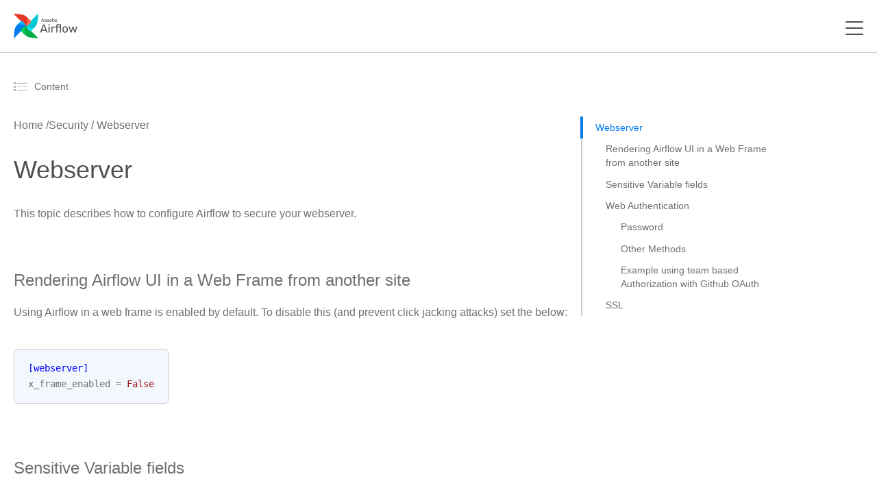

--- FILE ---
content_type: text/html
request_url: https://airflow.apache.org/docs/apache-airflow/2.2.1/security/webserver.html
body_size: 28904
content:




<!DOCTYPE html>
<!--[if IE 8]><html class="no-js lt-ie9" lang="en" > <![endif]-->
<!--[if gt IE 8]><!--> <html class="no-js" lang="en" > <!--<![endif]-->
    <html xmlns="http://www.w3.org/1999/xhtml">
<head>
        <meta charset="utf-8" />
    <meta name="viewport" content="width=device-width, initial-scale=1">
        <title>Webserver &mdash; Airflow Documentation</title>
    <link rel="stylesheet" href="../_static/_gen/css/main.min.css" type="text/css" />
            <link rel="stylesheet" type="text/css" href="../_static/copybutton.css" />
            <link rel="stylesheet" type="text/css" href="../_static/_gen/css/main-custom.min.css" />
            <link rel="stylesheet" type="text/css" href="../_static/graphviz.css" />
            <link rel="shortcut icon" href="../_static/pin_32.png"/>
            <link rel="index" title="Index" href="../genindex.html" />
            <link rel="search" title="Search" href="../search.html" />
            <link rel="next" title="Workload" href="workload.html" />
            <link rel="prev" title="Kerberos" href="kerberos.html" />
<!-- Matomo -->
<script>
  var _paq = window._paq = window._paq || [];
  _paq.push(['disableCookies']);
  _paq.push(['trackPageView']);
  _paq.push(['enableLinkTracking']);
  (function() {
    var u="https://analytics.apache.org/";
    _paq.push(['setTrackerUrl', u+'matomo.php']);
    _paq.push(['setSiteId', '13']);
    var d=document, g=d.createElement('script'), s=d.getElementsByTagName('script')[0];
    g.async=true; g.src=u+'matomo.js'; s.parentNode.insertBefore(g,s);
  })();
</script>
<!-- End Matomo -->

    
<link rel="canonical" href="https://airflow.apache.org/docs/apache-airflow/stable/security/webserver.html" />
</head><body class="td-section">
    

<header>
    <nav class="js-navbar-scroll navbar">
        <div class="navbar__icon-container">
            <a href="/">
                <svg xmlns="http://www.w3.org/2000/svg" width="155.314" height="60" viewBox="0 0 155.314 60">
                    <defs>
                        <clipPath id="clip-path">
                            <path id="Rectangle_1" d="M0 0h155.314v60H0z" fill="none" data-name="Rectangle 1"></path>
                        </clipPath>
                    </defs>
                    <g id="logo" transform="translate(-1305 -780.355)">
                        <g id="Group_2" clip-path="url(#clip-path)" data-name="Group 2" transform="translate(1305 780.355)">
                            <g id="Group_1" data-name="Group 1" transform="translate(.486 .486)">
                                <path id="Path_1" d="M1307.562 880.867l28.187-28.893a.521.521 0 0 0 .063-.666c-1.714-2.393-4.877-2.808-6.049-4.416-3.472-4.763-4.353-7.459-5.845-7.292a.456.456 0 0 0-.271.143l-10.182 10.438c-5.858 6-6.7 19.225-6.852 30.3a.552.552 0 0 0 .949.386z" fill="#017cee" data-name="Path 1" transform="translate(-1306.613 -822.232)"></path>
                                <path id="Path_2" d="M1405.512 908.489l-28.893-28.189a.521.521 0 0 0-.667-.063c-2.393 1.715-2.808 4.877-4.416 6.049-4.763 3.472-7.459 4.353-7.292 5.845a.456.456 0 0 0 .143.27l10.438 10.182c6 5.858 19.225 6.7 30.3 6.852a.552.552 0 0 0 .387-.946z" fill="#00ad46" data-name="Path 2" transform="translate(-1346.876 -850.567)"></path>
                                <path id="Path_3" d="M1373.909 902.252c-3.28-3.2-4.8-9.53 1.486-22.583-10.219 4.567-13.8 10.57-12.039 12.289z" fill="#04d659" data-name="Path 3" transform="translate(-1345.96 -850.233)"></path>
                                <path id="Path_4" d="M1433.132 782.359l-28.186 28.893a.52.52 0 0 0-.063.666c1.715 2.393 4.876 2.808 6.049 4.416 3.472 4.763 4.354 7.459 5.845 7.292a.454.454 0 0 0 .271-.143l10.182-10.438c5.858-6 6.7-19.225 6.852-30.3a.553.553 0 0 0-.95-.386z" fill="#00c7d4" data-name="Path 4" transform="translate(-1375.21 -782.123)"></path>
                                <path id="Path_5" d="M1426.9 881.155c-3.2 3.28-9.53 4.8-22.584-1.486 4.567 10.219 10.57 13.8 12.289 12.039z" fill="#11e1ee" data-name="Path 5" transform="translate(-1374.875 -850.233)"></path>
                                <path id="Path_6" d="M1307 782.919l28.893 28.186a.521.521 0 0 0 .666.063c2.393-1.715 2.808-4.877 4.416-6.049 4.763-3.472 7.459-4.353 7.292-5.845a.459.459 0 0 0-.143-.271l-10.438-10.182c-6-5.858-19.225-6.7-30.3-6.852a.552.552 0 0 0-.386.95z" fill="#e43921" data-name="Path 6" transform="translate(-1306.766 -781.97)"></path>
                                <path id="Path_7" d="M1405.8 804.711c3.28 3.2 4.8 9.53-1.486 22.584 10.219-4.567 13.8-10.571 12.039-12.289z" fill-rule="evenodd" fill="#ff7557" data-name="Path 7" transform="translate(-1374.875 -797.859)"></path>
                                <path id="Path_8" d="M1329.355 849.266c3.2-3.28 9.53-4.8 22.584 1.486-4.567-10.219-10.57-13.8-12.289-12.039z" fill="#0cb6ff" data-name="Path 8" transform="translate(-1322.503 -821.316)"></path>
                                <circle id="Ellipse_1" cx="1.26" cy="1.26" r="1.26" fill="#4a4848" data-name="Ellipse 1" transform="translate(28.18 28.171)"></circle>
                                <path id="Path_9" d="M1527.558 827.347a.229.229 0 0 1-.223-.223.458.458 0 0 1 .011-.123l2.766-7.214a.346.346 0 0 1 .357-.245h.758a.348.348 0 0 1 .357.245l2.754 7.214.022.123a.228.228 0 0 1-.223.223h-.568a.288.288 0 0 1-.19-.056.352.352 0 0 1-.089-.134l-.613-1.583h-3.657l-.613 1.583a.317.317 0 0 1-.1.134.269.269 0 0 1-.178.056zm4.795-2.732l-1.505-3.958-1.505 3.958zm3.322 4.85a.258.258 0 0 1-.189-.078.241.241 0 0 1-.067-.178v-7.4a.241.241 0 0 1 .067-.178.258.258 0 0 1 .189-.078h.513a.268.268 0 0 1 .256.256v.49a2.118 2.118 0 0 1 1.828-.858 2.092 2.092 0 0 1 1.751.736 3.135 3.135 0 0 1 .636 1.9q.011.122.011.379t-.011.379a3.168 3.168 0 0 1-.636 1.9 2.111 2.111 0 0 1-1.751.736 2.154 2.154 0 0 1-1.806-.836v2.587a.241.241 0 0 1-.067.178.223.223 0 0 1-.179.078zm2.364-2.91a1.324 1.324 0 0 0 1.149-.491 2.266 2.266 0 0 0 .4-1.293q.011-.111.011-.323 0-2.107-1.562-2.107a1.365 1.365 0 0 0-1.159.513 2.111 2.111 0 0 0-.412 1.2l-.012.424.012.435a1.862 1.862 0 0 0 .424 1.149 1.4 1.4 0 0 0 1.148.493zm5.628.9a2.329 2.329 0 0 1-1.015-.223 1.94 1.94 0 0 1-.747-.6 1.487 1.487 0 0 1-.268-.859 1.459 1.459 0 0 1 .6-1.2 3.4 3.4 0 0 1 1.65-.624l1.661-.234v-.323q0-1.137-1.3-1.137a1.4 1.4 0 0 0-.8.212 1.376 1.376 0 0 0-.468.48.305.305 0 0 1-.089.145.18.18 0 0 1-.134.045h-.48a.23.23 0 0 1-.245-.245 1.17 1.17 0 0 1 .245-.6 1.931 1.931 0 0 1 .747-.591 2.7 2.7 0 0 1 1.238-.256 2.351 2.351 0 0 1 1.8.591 2.032 2.032 0 0 1 .547 1.45v3.613a.257.257 0 0 1-.078.19.24.24 0 0 1-.178.067h-.513a.233.233 0 0 1-.257-.256v-.479a1.923 1.923 0 0 1-.714.6 2.557 2.557 0 0 1-1.203.237zm.234-.836a1.579 1.579 0 0 0 1.182-.469 1.881 1.881 0 0 0 .468-1.371v-.312l-1.293.19a2.918 2.918 0 0 0-1.193.379.761.761 0 0 0-.4.658.784.784 0 0 0 .368.691 1.585 1.585 0 0 0 .867.237zm6.643.836a2.556 2.556 0 0 1-1.873-.669 2.738 2.738 0 0 1-.714-1.9l-.011-.446.011-.446a2.7 2.7 0 0 1 .714-1.885 2.531 2.531 0 0 1 1.873-.68 2.917 2.917 0 0 1 1.36.29 2.077 2.077 0 0 1 .825.714 1.7 1.7 0 0 1 .3.848.2.2 0 0 1-.067.178.281.281 0 0 1-.19.067h-.535a.265.265 0 0 1-.168-.045.458.458 0 0 1-.111-.178 1.428 1.428 0 0 0-.535-.758 1.516 1.516 0 0 0-.87-.234 1.45 1.45 0 0 0-1.1.435 1.952 1.952 0 0 0-.435 1.3l-.011.4.011.379a1.969 1.969 0 0 0 .435 1.316 1.446 1.446 0 0 0 1.1.424 1.577 1.577 0 0 0 .87-.223 1.493 1.493 0 0 0 .535-.769.458.458 0 0 1 .111-.178.228.228 0 0 1 .168-.056h.535a.258.258 0 0 1 .19.078.2.2 0 0 1 .067.178 1.75 1.75 0 0 1-.3.847 2.078 2.078 0 0 1-.825.714 2.876 2.876 0 0 1-1.361.302zm4.078-.112a.233.233 0 0 1-.257-.256v-7.4a.241.241 0 0 1 .067-.178.259.259 0 0 1 .19-.078h.557a.267.267 0 0 1 .257.256v2.6a2.167 2.167 0 0 1 .758-.624 2.353 2.353 0 0 1 1.082-.223 2.067 2.067 0 0 1 1.661.691 2.642 2.642 0 0 1 .6 1.818v3.144a.257.257 0 0 1-.078.19.24.24 0 0 1-.178.067h-.557a.233.233 0 0 1-.256-.256V824a1.775 1.775 0 0 0-.39-1.227 1.387 1.387 0 0 0-1.1-.435 1.481 1.481 0 0 0-1.126.446 1.7 1.7 0 0 0-.412 1.215v3.088a.257.257 0 0 1-.078.19.24.24 0 0 1-.178.067zm8.846.112a2.466 2.466 0 0 1-1.84-.7 2.938 2.938 0 0 1-.747-1.94l-.011-.379.011-.368a2.953 2.953 0 0 1 .758-1.918 2.7 2.7 0 0 1 3.735.078 3.114 3.114 0 0 1 .68 2.119v.19a.257.257 0 0 1-.078.189.241.241 0 0 1-.178.067h-3.858v.1a2.11 2.11 0 0 0 .435 1.238 1.332 1.332 0 0 0 1.081.5 1.563 1.563 0 0 0 .836-.2 1.7 1.7 0 0 0 .491-.435.6.6 0 0 1 .145-.156.391.391 0 0 1 .19-.033h.547a.252.252 0 0 1 .167.056.192.192 0 0 1 .067.156.975.975 0 0 1-.312.591 2.51 2.51 0 0 1-.859.6 3.049 3.049 0 0 1-1.26.248zm1.527-3.434v-.033a1.817 1.817 0 0 0-.424-1.249 1.512 1.512 0 0 0-2.23 0 1.883 1.883 0 0 0-.4 1.249v.033z" fill="#51504f" data-name="Path 9" transform="translate(-1460.834 -808.144)"></path>
                                <path id="Path_10" d="M1527.2 827.081l-.061.061zm-.056-.279l-.08-.031zm2.766-7.214l.08.031zm1.472 0l-.081.029zm2.754 7.214l.084-.015a.064.064 0 0 0 0-.015zm.022.123h.086v-.015zm-.067.156l.06.061zm-.914.011l-.061.061.006.005zm-.089-.134l.081-.027zm-.613-1.583l.08-.031a.086.086 0 0 0-.08-.055zm-3.657 0v-.086a.086.086 0 0 0-.08.055zm-.613 1.583l-.08-.031zm-.1.134l.055.066zm4.047-2.676v.086a.086.086 0 0 0 .08-.116zm-1.505-3.958l.08-.03a.086.086 0 0 0-.16 0zm-1.505 3.958l-.08-.03a.086.086 0 0 0 .08.116zm-1.784 2.646a.128.128 0 0 1-.1-.042l-.122.121a.3.3 0 0 0 .217.092zm-.1-.042a.129.129 0 0 1-.042-.1h-.171a.3.3 0 0 0 .092.217zm-.042-.1a.38.38 0 0 1 .007-.1l-.163-.054a.514.514 0 0 0-.016.15zm.005-.092l2.765-7.214-.16-.061-2.765 7.214zm2.766-7.216a.283.283 0 0 1 .1-.143.3.3 0 0 1 .174-.046v-.172a.47.47 0 0 0-.271.076.453.453 0 0 0-.166.226zm.276-.189h.758v-.172h-.758zm.758 0a.3.3 0 0 1 .175.046.283.283 0 0 1 .1.143l.161-.059a.451.451 0 0 0-.166-.226.47.47 0 0 0-.272-.076zm.277.19l2.754 7.214.16-.061-2.754-7.214zm2.75 7.2l.022.123.169-.031-.022-.123zm.021.107a.13.13 0 0 1-.042.1l.121.121a.3.3 0 0 0 .092-.217zm-.042.1a.13.13 0 0 1-.1.042v.171a.3.3 0 0 0 .217-.092zm-.1.042h-.568v.171h.568zm-.568 0a.206.206 0 0 1-.135-.036l-.11.132a.373.373 0 0 0 .245.076zm-.129-.031a.262.262 0 0 1-.069-.1l-.162.054a.431.431 0 0 0 .11.167zm-.07-.1l-.613-1.584-.16.062.613 1.583zm-.693-1.638h-3.657v.171h3.657zm-3.737.055l-.614 1.584.16.062.613-1.583zm-.615 1.587a.235.235 0 0 1-.075.1l.111.13a.4.4 0 0 0 .126-.172zm-.074.1a.185.185 0 0 1-.124.036v.171a.354.354 0 0 0 .233-.076zm-.124.036h-.569v.171h.569zm4.306-2.677l-1.505-3.958-.16.061 1.505 3.958zm-1.666-3.958l-1.505 3.958.16.061 1.505-3.958zm-1.425 4.075h3.01v-.171h-3.01zm6.143 4.687l-.06.061zm0-7.761l.061.061zm.881 0l-.065.056.01.009zm.078.669h-.086a.086.086 0 0 0 .155.051zm3.579-.123l-.067.053zm.636 1.9h-.086zm0 .758l-.085-.007zm-.636 1.9l.067.054zm-3.557-.1l.068-.052a.086.086 0 0 0-.154.052zm-.067 2.765l-.061-.06zm2.787-3.323l-.069-.051zm.4-1.293l-.085-.008v.005zm-2.709-1.918l-.068-.052zm-.413 1.2h-.086zm-.011.423h-.085zm.011.435h-.086zm.424 1.149l.066-.054zm-1.216 3.315a.173.173 0 0 1-.129-.053l-.121.121a.342.342 0 0 0 .25.1zm-.129-.053a.157.157 0 0 1-.042-.118h-.172a.325.325 0 0 0 .092.239zm-.042-.118v-7.4h-.172v7.4zm0-7.4a.157.157 0 0 1 .042-.118l-.121-.121a.324.324 0 0 0-.092.239zm.042-.118a.173.173 0 0 1 .129-.053v-.172a.342.342 0 0 0-.25.1zm.129-.053h.513v-.172h-.513zm.513 0a.137.137 0 0 1 .113.048l.13-.111a.309.309 0 0 0-.244-.108zm.123.058a.137.137 0 0 1 .048.113h.171a.309.309 0 0 0-.108-.243zm.048.113v.49h.171v-.49zm.155.541a2.033 2.033 0 0 1 1.759-.823v-.171a2.2 2.2 0 0 0-1.9.894zm1.759-.823a2.007 2.007 0 0 1 1.683.7l.135-.106a2.177 2.177 0 0 0-1.818-.768zm1.683.7a3.045 3.045 0 0 1 .617 1.845l.171-.007a3.218 3.218 0 0 0-.654-1.946zm.617 1.85c.007.078.011.2.011.372h.171c0-.171 0-.3-.012-.387zm.011.372c0 .171 0 .294-.011.372l.17.015c.008-.086.012-.216.012-.387zm-.011.376a3.08 3.08 0 0 1-.617 1.846l.134.106a3.25 3.25 0 0 0 .654-1.945zm-.617 1.845a2.025 2.025 0 0 1-1.683.7v.171a2.2 2.2 0 0 0 1.817-.768zm-1.683.7a2.068 2.068 0 0 1-1.739-.8l-.136.1a2.239 2.239 0 0 0 1.874.87zm-1.892-.75v2.587h.172v-2.587zm0 2.587a.156.156 0 0 1-.042.118l.121.121a.325.325 0 0 0 .092-.239zm-.046.123a.138.138 0 0 1-.114.048v.172a.308.308 0 0 0 .244-.108zm-.114.048h-.546v.172h.546zm1.817-2.739a1.408 1.408 0 0 0 1.218-.526l-.138-.1a1.24 1.24 0 0 1-1.079.455zm1.217-.525a2.355 2.355 0 0 0 .419-1.341l-.171-.007a2.182 2.182 0 0 1-.385 1.246zm.418-1.336c.008-.079.012-.19.012-.332h-.172c0 .14 0 .245-.011.315zm.012-.332a2.726 2.726 0 0 0-.407-1.632 1.448 1.448 0 0 0-1.24-.562v.171a1.278 1.278 0 0 1 1.1.492 2.565 2.565 0 0 1 .374 1.53zm-1.647-2.193a1.452 1.452 0 0 0-1.228.547l.136.1a1.282 1.282 0 0 1 1.091-.479zm-1.228.547a2.2 2.2 0 0 0-.43 1.252l.172.008a2.028 2.028 0 0 1 .4-1.157zm-.43 1.254l-.011.424h.171l.011-.424zm-.011.428l.011.435h.172l-.011-.435zm.011.436a1.95 1.95 0 0 0 .443 1.2l.133-.109a1.776 1.776 0 0 1-.4-1.1zm.443 1.2a1.484 1.484 0 0 0 1.214.522v-.171a1.314 1.314 0 0 1-1.082-.459zm5.828 1.117l.037-.077zm-.747-.6l-.07.049zm.335-2.063l.052.068zm1.65-.624l.012.085zm1.661-.234l.012.085a.086.086 0 0 0 .074-.085zm-2.107-1.249l.046.072zm-.468.48l-.075-.042a.083.083 0 0 0-.006.015zm-.089.145l-.054-.067-.007.006zm-.792-.022l-.065.056.009.009zm-.067-.178h-.086zm.245-.6l-.07-.049zm.747-.591l.038.077zm3.033.334l-.063.058zm.468 5.252l.06.061zm-.881 0l-.065.056a.043.043 0 0 0 .009.009zm-.067-.669h.086a.086.086 0 0 0-.156-.048zm-.714.6l-.04-.076zm.223-1.059l-.062-.06zm.468-1.684h.086a.086.086 0 0 0-.1-.085zm-1.293.189l.012.085zm-1.193.379l.046.072zm-.033 1.349l-.047.071zm.635.985a2.241 2.241 0 0 1-.978-.215l-.074.155a2.412 2.412 0 0 0 1.051.231zm-.978-.215a1.859 1.859 0 0 1-.715-.576l-.138.1a2.024 2.024 0 0 0 .779.629zm-.713-.573a1.4 1.4 0 0 1-.253-.81h-.172a1.571 1.571 0 0 0 .283.907zm-.253-.81a1.374 1.374 0 0 1 .569-1.136l-.105-.135a1.544 1.544 0 0 0-.635 1.272zm.569-1.137a3.316 3.316 0 0 1 1.609-.607l-.024-.17a3.481 3.481 0 0 0-1.691.642zm1.609-.607l1.661-.234-.024-.17-1.662.234zm1.735-.319v-.323h-.171v.323zm0-.323a1.156 1.156 0 0 0-.355-.917 1.536 1.536 0 0 0-1.035-.306v.172a1.37 1.37 0 0 1 .922.263.986.986 0 0 1 .3.788zm-1.39-1.223a1.486 1.486 0 0 0-.851.227l.1.142a1.316 1.316 0 0 1 .755-.2zm-.849.226a1.452 1.452 0 0 0-.5.51l.15.084a1.286 1.286 0 0 1 .44-.449zm-.5.524a.226.226 0 0 1-.062.105l.107.134a.391.391 0 0 0 .117-.185zm-.068.112a.1.1 0 0 1-.073.019v.171a.266.266 0 0 0 .194-.07zm-.073.019h-.48v.171h.48zm-.48 0a.18.18 0 0 1-.122-.046l-.112.13a.352.352 0 0 0 .234.087zm-.113-.037a.18.18 0 0 1-.047-.123h-.171a.352.352 0 0 0 .087.234zm-.047-.119a1.1 1.1 0 0 1 .23-.557l-.14-.1a1.253 1.253 0 0 0-.261.648zm.23-.556a1.843 1.843 0 0 1 .715-.564l-.075-.154a2.018 2.018 0 0 0-.78.618zm.716-.564a2.611 2.611 0 0 1 1.2-.247v-.171a2.781 2.781 0 0 0-1.277.266zm1.2-.247a2.268 2.268 0 0 1 1.732.563l.126-.116a2.435 2.435 0 0 0-1.858-.618zm1.733.564a1.945 1.945 0 0 1 .523 1.391h.171a2.117 2.117 0 0 0-.57-1.508zm.523 1.391v3.613h.171v-3.613zm0 3.613a.172.172 0 0 1-.053.129l.121.121a.344.344 0 0 0 .1-.25zm-.053.129a.157.157 0 0 1-.118.042v.171a.326.326 0 0 0 .239-.092zm-.118.042h-.513v.171h.513zm-.513 0a.2.2 0 0 1-.134-.046l-.111.13a.367.367 0 0 0 .245.088zm-.124-.037a.194.194 0 0 1-.047-.134h-.171a.366.366 0 0 0 .087.245zm-.047-.134v-.479h-.171v.479zm-.156-.528a1.846 1.846 0 0 1-.683.575l.079.152a2.012 2.012 0 0 0 .745-.629zm-.683.575a2.476 2.476 0 0 1-1.153.236v.171a2.644 2.644 0 0 0 1.233-.255zm-.919-.429a1.666 1.666 0 0 0 1.244-.494l-.123-.12a1.493 1.493 0 0 1-1.121.442zm1.244-.494a1.969 1.969 0 0 0 .492-1.431h-.171a1.8 1.8 0 0 1-.444 1.312zm.492-1.431v-.312h-.171v.312zm-.1-.4l-1.293.189.025.17 1.293-.189zm-1.293.189a3 3 0 0 0-1.228.393l.095.143a2.837 2.837 0 0 1 1.158-.365zm-1.227.392a.845.845 0 0 0-.441.73h.172a.676.676 0 0 1 .362-.586zm-.441.73a.869.869 0 0 0 .406.762l.095-.142a.7.7 0 0 1-.33-.62zm.408.764a1.673 1.673 0 0 0 .916.247v-.171a1.5 1.5 0 0 1-.823-.221zm5.686.329l-.061.06zm-.714-1.9h-.085zm-.011-.446h-.085zm.011-.446h-.085zm.714-1.885l.061.061zm3.234-.39l-.04.076zm.825.713l-.073.046zm.3.848h-.086zm-.067.178l.056.065zm-.892.022l.054-.067zm-.112-.178l-.081.029zm-.535-.758l-.048.071zm-1.974.2l-.062-.059zm-.435 1.3h-.086zm-.011.4h-.086zm.011.379h-.086zm.435 1.316l-.062.059zm1.974.2l.046.072zm.535-.769l-.079-.033zm.112-.178l.054.067.007-.006zm.892.022l-.061.06zm.067.178l-.085-.009zm-.3.847l-.072-.046zm-.825.714l-.04-.076zm-1.36.2a2.471 2.471 0 0 1-1.814-.644l-.12.122a2.64 2.64 0 0 0 1.933.694zm-1.813-.643a2.653 2.653 0 0 1-.689-1.839l-.171.006a2.822 2.822 0 0 0 .738 1.952zm-.689-1.838l-.011-.446h-.171l.011.446zm-.011-.442l.011-.446h-.171l-.011.446zm.011-.445a2.611 2.611 0 0 1 .689-1.827l-.122-.121a2.78 2.78 0 0 0-.738 1.942zm.689-1.827a2.447 2.447 0 0 1 1.813-.655v-.171a2.617 2.617 0 0 0-1.934.705zm1.813-.655a2.836 2.836 0 0 1 1.32.28l.079-.152a3 3 0 0 0-1.4-.3zm1.32.28a1.99 1.99 0 0 1 .792.683l.145-.091a2.158 2.158 0 0 0-.858-.744zm.793.685a1.617 1.617 0 0 1 .287.8l.171-.009a1.789 1.789 0 0 0-.315-.89zm.287.809a.11.11 0 0 1-.037.1l.112.13a.281.281 0 0 0 .1-.252zm-.037.1a.2.2 0 0 1-.134.046v.171a.369.369 0 0 0 .246-.088zm-.134.046h-.535v.171h.535zm-.535 0a.184.184 0 0 1-.114-.026l-.107.134a.345.345 0 0 0 .221.064zm-.114-.026a.389.389 0 0 1-.086-.144l-.158.066a.533.533 0 0 0 .137.212zm-.084-.14a1.514 1.514 0 0 0-.57-.8l-.093.144a1.343 1.343 0 0 1 .5.715zm-.568-.8a1.6 1.6 0 0 0-.918-.249v.171a1.435 1.435 0 0 1 .822.219zm-.918-.249a1.535 1.535 0 0 0-1.166.462l.124.118a1.364 1.364 0 0 1 1.042-.408zm-1.166.462a2.036 2.036 0 0 0-.458 1.36l.171.006a1.872 1.872 0 0 1 .411-1.249zm-.458 1.361l-.011.4h.171l.011-.4zm-.011.406l.011.379.171-.005-.011-.379zm.011.38a2.052 2.052 0 0 0 .458 1.371l.124-.118a1.889 1.889 0 0 1-.411-1.26zm.458 1.371a1.533 1.533 0 0 0 1.166.451v-.172a1.363 1.363 0 0 1-1.042-.4zm1.166.451a1.661 1.661 0 0 0 .916-.237l-.093-.144a1.491 1.491 0 0 1-.823.209zm.918-.238a1.576 1.576 0 0 0 .568-.812l-.162-.057a1.409 1.409 0 0 1-.5.727zm.566-.807a.39.39 0 0 1 .086-.144l-.107-.134a.533.533 0 0 0-.137.213zm.093-.151a.144.144 0 0 1 .107-.031v-.171a.31.31 0 0 0-.228.081zm.107-.031h.535v-.171h-.535zm.535 0a.173.173 0 0 1 .129.053l.121-.121a.344.344 0 0 0-.25-.1zm.134.057a.11.11 0 0 1 .037.1l.17.017a.281.281 0 0 0-.1-.252zm.037.109a1.664 1.664 0 0 1-.288.806l.144.092a1.839 1.839 0 0 0 .315-.889zm-.288.806a1.989 1.989 0 0 1-.792.683l.079.152a2.162 2.162 0 0 0 .858-.744zm-.793.684a2.8 2.8 0 0 1-1.32.28v.171a2.96 2.96 0 0 0 1.4-.3zm2.568.187l-.065.056.01.009zm0-7.772l.061.06zm.926 0l-.065.056.009.009zm.078 2.776h-.085a.086.086 0 0 0 .153.053zm.758-.624l.038.077zm2.743.468l-.065.056zm.524 5.151l-.061-.06zm-.925 0l-.065.056.009.009zm-.457-4.5l-.065.056zm-2.23.011l-.062-.059zm-.49 4.493l-.061-.06zm-.736-.019a.2.2 0 0 1-.134-.046l-.112.13a.367.367 0 0 0 .245.088zm-.124-.037a.2.2 0 0 1-.046-.134h-.172a.367.367 0 0 0 .087.245zm-.046-.134v-7.4h-.172v7.4zm0-7.4a.156.156 0 0 1 .042-.118l-.121-.121a.326.326 0 0 0-.092.239zm.042-.118a.172.172 0 0 1 .129-.053v-.171a.343.343 0 0 0-.25.1zm.129-.053h.557v-.171h-.557zm.557 0a.137.137 0 0 1 .113.048l.13-.112a.308.308 0 0 0-.244-.108zm.122.057a.137.137 0 0 1 .048.113h.172a.309.309 0 0 0-.108-.243zm.048.113v2.6h.172v-2.6zm.153 2.651a2.076 2.076 0 0 1 .728-.6l-.075-.154a2.248 2.248 0 0 0-.788.649zm.73-.6a2.272 2.272 0 0 1 1.043-.214v-.171a2.438 2.438 0 0 0-1.121.232zm1.043-.214a1.982 1.982 0 0 1 1.6.661l.13-.112a2.152 2.152 0 0 0-1.727-.721zm1.6.663a2.557 2.557 0 0 1 .581 1.761h.171a2.727 2.727 0 0 0-.624-1.874zm.581 1.761v3.144h.171v-3.144zm0 3.144a.173.173 0 0 1-.053.129l.121.121a.345.345 0 0 0 .1-.25zm-.053.129a.156.156 0 0 1-.118.042v.171a.327.327 0 0 0 .239-.092zm-.118.042h-.557v.171h.557zm-.557 0a.2.2 0 0 1-.134-.046l-.112.13a.367.367 0 0 0 .245.088zm-.124-.037a.2.2 0 0 1-.046-.134h-.172a.368.368 0 0 0 .087.245zm-.046-.134V823.8h-.172v3.088zm0-3.088a1.859 1.859 0 0 0-.412-1.284l-.128.114a1.69 1.69 0 0 1 .368 1.169zm-.411-1.283a1.471 1.471 0 0 0-1.169-.464v.171a1.3 1.3 0 0 1 1.039.406zm-1.169-.464a1.566 1.566 0 0 0-1.188.473l.124.118a1.4 1.4 0 0 1 1.064-.419zm-1.188.473a1.779 1.779 0 0 0-.436 1.275h.172a1.609 1.609 0 0 1 .389-1.156zm-.436 1.275v3.088h.172V823.8zm0 3.088a.172.172 0 0 1-.053.129l.121.121a.344.344 0 0 0 .1-.25zm-.053.129a.156.156 0 0 1-.118.042v.171a.327.327 0 0 0 .239-.092zm-.118.042h-.557v.171h.557zm6.449-.505l-.062.059zm-.747-1.94h-.086zm-.012-.379h-.085v.005zm.012-.368l-.086-.006zm.758-1.918l-.061-.06zm3.735.078l-.065.056zm.6 2.5l.061.061zm-4.036.067v-.086a.086.086 0 0 0-.086.086zm0 .1h-.086zm.435 1.238l-.068.053zm1.918.3l.045.073zm.491-.435l-.069-.051zm.145-.156l.039.077h.006zm.9.022l-.055.066zm-.245.747l-.064-.057zm-.858.6l.035.078zm.267-3.189v.086a.086.086 0 0 0 .086-.086zm-.424-1.282l-.066.055zm-2.23 0l-.065-.055zm-.4 1.282h-.086a.086.086 0 0 0 .086.086zm1.528 3.349a2.38 2.38 0 0 1-1.779-.677l-.122.12a2.55 2.55 0 0 0 1.9.728zm-1.778-.676a2.86 2.86 0 0 1-.724-1.886l-.171.009a3.027 3.027 0 0 0 .771 1.995zm-.723-1.884l-.011-.379h-.171l.011.379zm-.011-.374l.011-.368-.172-.005-.011.368zm.011-.365a2.871 2.871 0 0 1 .735-1.864l-.124-.118a3.042 3.042 0 0 0-.782 1.971zm.734-1.864a2.331 2.331 0 0 1 1.756-.687v-.171a2.5 2.5 0 0 0-1.879.74zm1.756-.687a2.307 2.307 0 0 1 1.853.762l.13-.112a2.477 2.477 0 0 0-1.983-.821zm1.854.762a3.03 3.03 0 0 1 .659 2.062h.172a3.2 3.2 0 0 0-.7-2.175zm.659 2.062v.19h.172v-.19zm0 .19a.172.172 0 0 1-.053.129l.121.121a.345.345 0 0 0 .1-.25zm-.053.129a.156.156 0 0 1-.118.042v.171a.327.327 0 0 0 .239-.092zm-.118.042h-3.858v.171h3.858zm-3.944.086v.1h.172v-.1zm0 .1a2.2 2.2 0 0 0 .453 1.287l.135-.106a2.027 2.027 0 0 1-.417-1.189zm.454 1.288a1.418 1.418 0 0 0 1.148.533v-.171a1.247 1.247 0 0 1-1.015-.47zm1.148.533a1.647 1.647 0 0 0 .882-.214l-.09-.146a1.481 1.481 0 0 1-.791.188zm.882-.214a1.777 1.777 0 0 0 .515-.458l-.14-.1a1.613 1.613 0 0 1-.466.412zm.513-.456a1.251 1.251 0 0 1 .081-.1.28.28 0 0 1 .026-.025l.008-.006-.077-.153a.326.326 0 0 0-.083.068 1.55 1.55 0 0 0-.092.113zm.12-.134a.328.328 0 0 1 .146-.021v-.171a.468.468 0 0 0-.234.046zm.146-.021h.547v-.171h-.547zm.547 0a.166.166 0 0 1 .112.036l.11-.132a.337.337 0 0 0-.222-.076zm.112.036a.107.107 0 0 1 .036.09h.171a.277.277 0 0 0-.1-.222zm.036.09a.9.9 0 0 1-.291.534l.128.115a1.055 1.055 0 0 0 .334-.649zm-.291.535a2.42 2.42 0 0 1-.83.581l.072.156a2.6 2.6 0 0 0 .888-.624zm-.829.58a2.964 2.964 0 0 1-1.224.238v.171a3.133 3.133 0 0 0 1.295-.253zm.389-3.111v-.033h-.171v.033zm0-.033a1.9 1.9 0 0 0-.445-1.306l-.129.114a1.731 1.731 0 0 1 .4 1.192zm-.444-1.3a1.466 1.466 0 0 0-1.181-.521v.172a1.3 1.3 0 0 1 1.049.46zm-1.181-.521a1.466 1.466 0 0 0-1.18.521l.131.11a1.3 1.3 0 0 1 1.049-.46zm-1.181.521a1.965 1.965 0 0 0-.422 1.3h.172a1.794 1.794 0 0 1 .382-1.194zm-.422 1.3v.033h.172v-.033zm.086.119h3.055v-.171h-3.055z" fill="#51504f" data-name="Path 10" transform="translate(-1460.636 -807.945)"></path>
                                <path id="Path_11" d="M1519.066 884.011a.581.581 0 0 1-.567-.567 1.151 1.151 0 0 1 .028-.312l7.026-18.328a.881.881 0 0 1 .906-.623h1.926a.882.882 0 0 1 .907.623l7 18.328.057.312a.583.583 0 0 1-.567.567h-1.445a.735.735 0 0 1-.482-.142.9.9 0 0 1-.226-.34l-1.558-4.023h-9.292l-1.558 4.023a.8.8 0 0 1-.255.34.688.688 0 0 1-.453.142zm12.181-6.94l-3.824-10.056-3.823 10.055zm8.184-10.538a.592.592 0 0 1-.652-.651v-1.53a.714.714 0 0 1 .17-.482.656.656 0 0 1 .482-.2h1.785a.677.677 0 0 1 .68.68v1.53a.655.655 0 0 1-.2.481.713.713 0 0 1-.481.17zm.227 17.479a.593.593 0 0 1-.652-.652v-13.428a.611.611 0 0 1 .17-.453.656.656 0 0 1 .482-.2h1.359a.679.679 0 0 1 .652.651v13.427a.655.655 0 0 1-.2.482.613.613 0 0 1-.453.17zm6.861 0a.592.592 0 0 1-.651-.652v-13.4a.715.715 0 0 1 .17-.481.656.656 0 0 1 .482-.2h1.3a.677.677 0 0 1 .68.68v1.246a4.255 4.255 0 0 1 3.966-1.926h1.1a.679.679 0 0 1 .651.651v1.161a.566.566 0 0 1-.2.453.612.612 0 0 1-.453.17h-1.7a3.2 3.2 0 0 0-2.408.907 3.253 3.253 0 0 0-.879 2.408v8.328a.656.656 0 0 1-.2.482.716.716 0 0 1-.482.17zm12.234 0a.593.593 0 0 1-.651-.652v-11.814h-2.408a.592.592 0 0 1-.651-.651v-.963a.611.611 0 0 1 .17-.453.654.654 0 0 1 .481-.2h2.408v-1.417q0-4.816 4.872-4.815h1.586a.679.679 0 0 1 .652.651v.963a.656.656 0 0 1-.2.481.613.613 0 0 1-.453.17h-1.529a2.1 2.1 0 0 0-1.785.68 3.248 3.248 0 0 0-.51 2.011v1.275h6.062V863.7a.613.613 0 0 1 .17-.453.656.656 0 0 1 .482-.2h1.3a.679.679 0 0 1 .652.651v19.659a.655.655 0 0 1-.2.482.613.613 0 0 1-.454.17h-1.3a.592.592 0 0 1-.652-.652v-11.811h-6.062v11.813a.657.657 0 0 1-.2.482.614.614 0 0 1-.454.17zm20.9.283a6.487 6.487 0 0 1-4.844-1.757 6.837 6.837 0 0 1-1.813-4.674l-.029-1.218.029-1.218a6.732 6.732 0 0 1 1.841-4.646 7.389 7.389 0 0 1 9.631 0 6.736 6.736 0 0 1 1.841 4.646q.028.311.028 1.218t-.028 1.218a6.772 6.772 0 0 1-1.841 4.674 6.391 6.391 0 0 1-4.82 1.756zm0-2.181a3.582 3.582 0 0 0 2.8-1.133 4.931 4.931 0 0 0 1.133-3.258q.028-.283.028-1.076t-.028-1.076a4.931 4.931 0 0 0-1.133-3.258 3.582 3.582 0 0 0-2.8-1.133 3.671 3.671 0 0 0-2.833 1.133 4.83 4.83 0 0 0-1.1 3.258l-.028 1.076.028 1.076a4.83 4.83 0 0 0 1.1 3.258 3.671 3.671 0 0 0 2.828 1.132zm13.755 1.9a.846.846 0 0 1-.566-.17 1.321 1.321 0 0 1-.34-.538l-4.023-13.144-.056-.283a.575.575 0 0 1 .17-.425.641.641 0 0 1 .425-.17h1.246a.612.612 0 0 1 .453.17.646.646 0 0 1 .255.312l3.145 10.679 3.371-10.566a.761.761 0 0 1 .255-.4.726.726 0 0 1 .538-.2h.963a.728.728 0 0 1 .539.2.76.76 0 0 1 .255.4l3.371 10.566 3.144-10.679a.655.655 0 0 1 .2-.312.714.714 0 0 1 .482-.17h1.275a.542.542 0 0 1 .4.17.576.576 0 0 1 .17.425l-.057.283-3.994 13.144a1.323 1.323 0 0 1-.34.538.9.9 0 0 1-.6.17h-1.1a.86.86 0 0 1-.935-.708l-3.286-10.141-3.286 10.141a.928.928 0 0 1-.963.708z" fill="#51504f" data-name="Path 11" transform="translate(-1454.66 -838.62)"></path>
                            </g>
                        </g>
                    </g>
                </svg>

            </a>
        </div>
        <div class="desktop-only navbar__menu-container">

            <div class="navbar__menu-content" id="main_navbar">

                <div class="navbar__links-container">
                    
                        <a class="navbar__text-link" href="/community/">
                            Community
                        </a>
                    
                        <a class="navbar__text-link" href="/meetups/">
                            Meetups
                        </a>
                    
                        <a class="navbar__text-link" href="/docs/">
                            Documentation
                        </a>
                    
                        <a class="navbar__text-link" href="/use-cases/">
                            Use-cases
                        </a>
                    
                        <a class="navbar__text-link" href="/announcements/">
                            Announcements
                        </a>
                    
                        <a class="navbar__text-link" href="/blog/">
                            Blog
                        </a>
                    
                        <a class="navbar__text-link" href="/ecosystem/">
                            Ecosystem
                        </a>
                    
                </div>

                

            </div>

        </div>
        <div class="mobile-only navbar__drawer-container">
            <button class="navbar__toggle-button" id="navbar-toggle-button">

                <div id="hamburger-icon" class="navbar__toggle-button--icon visible">
                    <svg xmlns="http://www.w3.org/2000/svg" width="26" height="20" viewBox="0 0 26 20">
                        <g id="Group_1294" data-name="Group 1294" transform="translate(-38.791 291)">
                            <g id="Group_1291" data-name="Group 1291" transform="translate(39 -291)">
                                <rect id="Rectangle_461" width="26" height="2" fill="#51504f" data-name="Rectangle 461" rx="1" transform="translate(-.209)"></rect>
                            </g>
                            <g id="Group_1292" data-name="Group 1292" transform="translate(39 -281.822)">
                                <rect id="Rectangle_462" width="26" height="2" fill="#51504f" data-name="Rectangle 462" rx="1" transform="translate(-.209 -.178)"></rect>
                            </g>
                            <g id="Group_1293" data-name="Group 1293" transform="translate(39 -272.644)">
                                <rect id="Rectangle_463" width="26" height="2" fill="#51504f" data-name="Rectangle 463" rx="1" transform="translate(-.209 -.356)"></rect>
                            </g>
                        </g>
                    </svg>

                </div>

                <div id="close-icon" class="navbar__toggle-button--icon">
                    <svg xmlns="http://www.w3.org/2000/svg" width="19.799" height="19.799" viewBox="0 0 19.799 19.799">
                        <g id="Group_1574" data-name="Group 1574" transform="translate(-41.892 290.899)">
                            <g id="Group_1291" data-name="Group 1291" transform="rotate(-45 -308.114 -187.077)">
                                <rect id="Rectangle_461" width="26" height="2" fill="#51504f" data-name="Rectangle 461" rx="1" transform="translate(-.209)"></rect>
                            </g>
                            <g id="Group_1292" data-name="Group 1292" transform="rotate(45 372.48 -93.011)">
                                <rect id="Rectangle_462" width="26" height="2" fill="#51504f" data-name="Rectangle 462" rx="1" transform="translate(-.209 -.178)"></rect>
                            </g>
                        </g>
                    </svg>

                </div>

            </button>
            <div class="navbar__drawer" id="navbar-drawer">
                <div class="navbar__menu-content" id="main_navbar">

                    <div class="navbar__links-container">
                        
                            <a class="navbar__text-link" href="/community/">
                                Community
                            </a>
                        
                            <a class="navbar__text-link" href="/meetups/">
                                Meetups
                            </a>
                        
                            <a class="navbar__text-link" href="/docs/">
                                Documentation
                            </a>
                        
                            <a class="navbar__text-link" href="/use-cases/">
                                Use-cases
                            </a>
                        
                            <a class="navbar__text-link" href="/announcements/">
                                Announcements
                            </a>
                        
                            <a class="navbar__text-link" href="/blog/">
                                Blog
                            </a>
                        
                            <a class="navbar__text-link" href="/ecosystem/">
                                Ecosystem
                            </a>
                        

                    </div>
                    

                </div>
            </div>
        </div>
    </nav>

</header>


    <div class="roadmap container-fluid td-default base-layout">
        
        
    <div class="content-drawer-wrapper">
        <button class="content-drawer__toggle-button" id="content-open-button">

            <div id="hamburger-icon" class="content-drawer__toggle-button--icon visible">
                <svg xmlns="http://www.w3.org/2000/svg" width="20.005" height="13.879" viewBox="0 0 20.005 13.879">
                    <g id="Group_1619" data-name="Group 1619" transform="translate(271.132 -418.872)">
                        <g id="Group_1613" data-name="Group 1613" transform="translate(-266.229 431.045)">
                            <path id="Path_1337" d="M-218.5 513.215h-14.583a.259.259 0 0 1-.259-.26.259.259 0 0 1 .259-.259h14.583a.26.26 0 0 1 .259.259.259.259 0 0 1-.259.26z" fill="#51504f" data-name="Path 1337" transform="translate(233.345 -512.696)"></path>
                        </g>
                        <g id="Group_1614" data-name="Group 1614" transform="translate(-266.229 425.684)">
                            <path id="Path_1338" d="M-218.5 471.9h-14.583a.259.259 0 0 1-.259-.26.26.26 0 0 1 .259-.259h14.583a.26.26 0 0 1 .259.259.26.26 0 0 1-.259.26z" fill="#51504f" data-name="Path 1338" transform="translate(233.345 -471.376)"></path>
                        </g>
                        <g id="Group_1615" data-name="Group 1615" transform="translate(-266.229 420.323)">
                            <path id="Path_1339" d="M-218.5 430.574h-14.583a.259.259 0 0 1-.259-.259.259.259 0 0 1 .259-.259h14.583a.26.26 0 0 1 .259.259.259.259 0 0 1-.259.259z" fill="#51504f" data-name="Path 1339" transform="translate(233.345 -430.055)"></path>
                        </g>
                        <g id="Group_1616" data-name="Group 1616" transform="translate(-271.132 429.814)">
                            <path id="Path_1340" d="M-269.663 506.145a1.47 1.47 0 0 1-1.469-1.469 1.47 1.47 0 0 1 1.469-1.469 1.47 1.47 0 0 1 1.469 1.469 1.47 1.47 0 0 1-1.469 1.469zm0-2.418a.951.951 0 0 0-.95.95.951.951 0 0 0 .95.95.951.951 0 0 0 .95-.95.951.951 0 0 0-.95-.95z" fill="#51504f" data-name="Path 1340" transform="translate(271.132 -503.208)"></path>
                        </g>
                        <g id="Group_1617" data-name="Group 1617" transform="translate(-271.132 424.556)">
                            <path id="Path_1341" d="M-269.663 465.62a1.47 1.47 0 0 1-1.469-1.469 1.47 1.47 0 0 1 1.469-1.469 1.47 1.47 0 0 1 1.469 1.469 1.47 1.47 0 0 1-1.469 1.469zm0-2.418a.951.951 0 0 0-.95.95.951.951 0 0 0 .95.95.951.951 0 0 0 .95-.95.951.951 0 0 0-.95-.952z" fill="#51504f" data-name="Path 1341" transform="translate(271.132 -462.683)"></path>
                        </g>
                        <g id="Group_1618" data-name="Group 1618" transform="translate(-271.132 418.872)">
                            <path id="Path_1342" d="M-269.663 421.809a1.47 1.47 0 0 1-1.469-1.469 1.47 1.47 0 0 1 1.469-1.469 1.47 1.47 0 0 1 1.469 1.469 1.47 1.47 0 0 1-1.469 1.469zm0-2.418a.951.951 0 0 0-.95.95.951.951 0 0 0 .95.95.951.951 0 0 0 .95-.95.951.951 0 0 0-.95-.95z" fill="#51504f" data-name="Path 1342" transform="translate(271.132 -418.872)"></path>
                        </g>
                    </g>
                </svg>

                <span class="bodytext__mobile--brownish-grey">Content</span>
            </div>

        </button>
        <nav id="content-navbar" class="navbar navbar--hidden">
            <div class="navbar__icon-container">
                <a href="/">
                    <svg xmlns="http://www.w3.org/2000/svg" width="155.314" height="60" viewBox="0 0 155.314 60">
                        <defs>
                            <clipPath id="clip-path">
                                <path id="Rectangle_1" d="M0 0h155.314v60H0z" fill="none" data-name="Rectangle 1"></path>
                            </clipPath>
                        </defs>
                        <g id="logo" transform="translate(-1305 -780.355)">
                            <g id="Group_2" clip-path="url(#clip-path)" data-name="Group 2" transform="translate(1305 780.355)">
                                <g id="Group_1" data-name="Group 1" transform="translate(.486 .486)">
                                    <path id="Path_1" d="M1307.562 880.867l28.187-28.893a.521.521 0 0 0 .063-.666c-1.714-2.393-4.877-2.808-6.049-4.416-3.472-4.763-4.353-7.459-5.845-7.292a.456.456 0 0 0-.271.143l-10.182 10.438c-5.858 6-6.7 19.225-6.852 30.3a.552.552 0 0 0 .949.386z" fill="#017cee" data-name="Path 1" transform="translate(-1306.613 -822.232)"></path>
                                    <path id="Path_2" d="M1405.512 908.489l-28.893-28.189a.521.521 0 0 0-.667-.063c-2.393 1.715-2.808 4.877-4.416 6.049-4.763 3.472-7.459 4.353-7.292 5.845a.456.456 0 0 0 .143.27l10.438 10.182c6 5.858 19.225 6.7 30.3 6.852a.552.552 0 0 0 .387-.946z" fill="#00ad46" data-name="Path 2" transform="translate(-1346.876 -850.567)"></path>
                                    <path id="Path_3" d="M1373.909 902.252c-3.28-3.2-4.8-9.53 1.486-22.583-10.219 4.567-13.8 10.57-12.039 12.289z" fill="#04d659" data-name="Path 3" transform="translate(-1345.96 -850.233)"></path>
                                    <path id="Path_4" d="M1433.132 782.359l-28.186 28.893a.52.52 0 0 0-.063.666c1.715 2.393 4.876 2.808 6.049 4.416 3.472 4.763 4.354 7.459 5.845 7.292a.454.454 0 0 0 .271-.143l10.182-10.438c5.858-6 6.7-19.225 6.852-30.3a.553.553 0 0 0-.95-.386z" fill="#00c7d4" data-name="Path 4" transform="translate(-1375.21 -782.123)"></path>
                                    <path id="Path_5" d="M1426.9 881.155c-3.2 3.28-9.53 4.8-22.584-1.486 4.567 10.219 10.57 13.8 12.289 12.039z" fill="#11e1ee" data-name="Path 5" transform="translate(-1374.875 -850.233)"></path>
                                    <path id="Path_6" d="M1307 782.919l28.893 28.186a.521.521 0 0 0 .666.063c2.393-1.715 2.808-4.877 4.416-6.049 4.763-3.472 7.459-4.353 7.292-5.845a.459.459 0 0 0-.143-.271l-10.438-10.182c-6-5.858-19.225-6.7-30.3-6.852a.552.552 0 0 0-.386.95z" fill="#e43921" data-name="Path 6" transform="translate(-1306.766 -781.97)"></path>
                                    <path id="Path_7" d="M1405.8 804.711c3.28 3.2 4.8 9.53-1.486 22.584 10.219-4.567 13.8-10.571 12.039-12.289z" fill-rule="evenodd" fill="#ff7557" data-name="Path 7" transform="translate(-1374.875 -797.859)"></path>
                                    <path id="Path_8" d="M1329.355 849.266c3.2-3.28 9.53-4.8 22.584 1.486-4.567-10.219-10.57-13.8-12.289-12.039z" fill="#0cb6ff" data-name="Path 8" transform="translate(-1322.503 -821.316)"></path>
                                    <circle id="Ellipse_1" cx="1.26" cy="1.26" r="1.26" fill="#4a4848" data-name="Ellipse 1" transform="translate(28.18 28.171)"></circle>
                                    <path id="Path_9" d="M1527.558 827.347a.229.229 0 0 1-.223-.223.458.458 0 0 1 .011-.123l2.766-7.214a.346.346 0 0 1 .357-.245h.758a.348.348 0 0 1 .357.245l2.754 7.214.022.123a.228.228 0 0 1-.223.223h-.568a.288.288 0 0 1-.19-.056.352.352 0 0 1-.089-.134l-.613-1.583h-3.657l-.613 1.583a.317.317 0 0 1-.1.134.269.269 0 0 1-.178.056zm4.795-2.732l-1.505-3.958-1.505 3.958zm3.322 4.85a.258.258 0 0 1-.189-.078.241.241 0 0 1-.067-.178v-7.4a.241.241 0 0 1 .067-.178.258.258 0 0 1 .189-.078h.513a.268.268 0 0 1 .256.256v.49a2.118 2.118 0 0 1 1.828-.858 2.092 2.092 0 0 1 1.751.736 3.135 3.135 0 0 1 .636 1.9q.011.122.011.379t-.011.379a3.168 3.168 0 0 1-.636 1.9 2.111 2.111 0 0 1-1.751.736 2.154 2.154 0 0 1-1.806-.836v2.587a.241.241 0 0 1-.067.178.223.223 0 0 1-.179.078zm2.364-2.91a1.324 1.324 0 0 0 1.149-.491 2.266 2.266 0 0 0 .4-1.293q.011-.111.011-.323 0-2.107-1.562-2.107a1.365 1.365 0 0 0-1.159.513 2.111 2.111 0 0 0-.412 1.2l-.012.424.012.435a1.862 1.862 0 0 0 .424 1.149 1.4 1.4 0 0 0 1.148.493zm5.628.9a2.329 2.329 0 0 1-1.015-.223 1.94 1.94 0 0 1-.747-.6 1.487 1.487 0 0 1-.268-.859 1.459 1.459 0 0 1 .6-1.2 3.4 3.4 0 0 1 1.65-.624l1.661-.234v-.323q0-1.137-1.3-1.137a1.4 1.4 0 0 0-.8.212 1.376 1.376 0 0 0-.468.48.305.305 0 0 1-.089.145.18.18 0 0 1-.134.045h-.48a.23.23 0 0 1-.245-.245 1.17 1.17 0 0 1 .245-.6 1.931 1.931 0 0 1 .747-.591 2.7 2.7 0 0 1 1.238-.256 2.351 2.351 0 0 1 1.8.591 2.032 2.032 0 0 1 .547 1.45v3.613a.257.257 0 0 1-.078.19.24.24 0 0 1-.178.067h-.513a.233.233 0 0 1-.257-.256v-.479a1.923 1.923 0 0 1-.714.6 2.557 2.557 0 0 1-1.203.237zm.234-.836a1.579 1.579 0 0 0 1.182-.469 1.881 1.881 0 0 0 .468-1.371v-.312l-1.293.19a2.918 2.918 0 0 0-1.193.379.761.761 0 0 0-.4.658.784.784 0 0 0 .368.691 1.585 1.585 0 0 0 .867.237zm6.643.836a2.556 2.556 0 0 1-1.873-.669 2.738 2.738 0 0 1-.714-1.9l-.011-.446.011-.446a2.7 2.7 0 0 1 .714-1.885 2.531 2.531 0 0 1 1.873-.68 2.917 2.917 0 0 1 1.36.29 2.077 2.077 0 0 1 .825.714 1.7 1.7 0 0 1 .3.848.2.2 0 0 1-.067.178.281.281 0 0 1-.19.067h-.535a.265.265 0 0 1-.168-.045.458.458 0 0 1-.111-.178 1.428 1.428 0 0 0-.535-.758 1.516 1.516 0 0 0-.87-.234 1.45 1.45 0 0 0-1.1.435 1.952 1.952 0 0 0-.435 1.3l-.011.4.011.379a1.969 1.969 0 0 0 .435 1.316 1.446 1.446 0 0 0 1.1.424 1.577 1.577 0 0 0 .87-.223 1.493 1.493 0 0 0 .535-.769.458.458 0 0 1 .111-.178.228.228 0 0 1 .168-.056h.535a.258.258 0 0 1 .19.078.2.2 0 0 1 .067.178 1.75 1.75 0 0 1-.3.847 2.078 2.078 0 0 1-.825.714 2.876 2.876 0 0 1-1.361.302zm4.078-.112a.233.233 0 0 1-.257-.256v-7.4a.241.241 0 0 1 .067-.178.259.259 0 0 1 .19-.078h.557a.267.267 0 0 1 .257.256v2.6a2.167 2.167 0 0 1 .758-.624 2.353 2.353 0 0 1 1.082-.223 2.067 2.067 0 0 1 1.661.691 2.642 2.642 0 0 1 .6 1.818v3.144a.257.257 0 0 1-.078.19.24.24 0 0 1-.178.067h-.557a.233.233 0 0 1-.256-.256V824a1.775 1.775 0 0 0-.39-1.227 1.387 1.387 0 0 0-1.1-.435 1.481 1.481 0 0 0-1.126.446 1.7 1.7 0 0 0-.412 1.215v3.088a.257.257 0 0 1-.078.19.24.24 0 0 1-.178.067zm8.846.112a2.466 2.466 0 0 1-1.84-.7 2.938 2.938 0 0 1-.747-1.94l-.011-.379.011-.368a2.953 2.953 0 0 1 .758-1.918 2.7 2.7 0 0 1 3.735.078 3.114 3.114 0 0 1 .68 2.119v.19a.257.257 0 0 1-.078.189.241.241 0 0 1-.178.067h-3.858v.1a2.11 2.11 0 0 0 .435 1.238 1.332 1.332 0 0 0 1.081.5 1.563 1.563 0 0 0 .836-.2 1.7 1.7 0 0 0 .491-.435.6.6 0 0 1 .145-.156.391.391 0 0 1 .19-.033h.547a.252.252 0 0 1 .167.056.192.192 0 0 1 .067.156.975.975 0 0 1-.312.591 2.51 2.51 0 0 1-.859.6 3.049 3.049 0 0 1-1.26.248zm1.527-3.434v-.033a1.817 1.817 0 0 0-.424-1.249 1.512 1.512 0 0 0-2.23 0 1.883 1.883 0 0 0-.4 1.249v.033z" fill="#51504f" data-name="Path 9" transform="translate(-1460.834 -808.144)"></path>
                                    <path id="Path_10" d="M1527.2 827.081l-.061.061zm-.056-.279l-.08-.031zm2.766-7.214l.08.031zm1.472 0l-.081.029zm2.754 7.214l.084-.015a.064.064 0 0 0 0-.015zm.022.123h.086v-.015zm-.067.156l.06.061zm-.914.011l-.061.061.006.005zm-.089-.134l.081-.027zm-.613-1.583l.08-.031a.086.086 0 0 0-.08-.055zm-3.657 0v-.086a.086.086 0 0 0-.08.055zm-.613 1.583l-.08-.031zm-.1.134l.055.066zm4.047-2.676v.086a.086.086 0 0 0 .08-.116zm-1.505-3.958l.08-.03a.086.086 0 0 0-.16 0zm-1.505 3.958l-.08-.03a.086.086 0 0 0 .08.116zm-1.784 2.646a.128.128 0 0 1-.1-.042l-.122.121a.3.3 0 0 0 .217.092zm-.1-.042a.129.129 0 0 1-.042-.1h-.171a.3.3 0 0 0 .092.217zm-.042-.1a.38.38 0 0 1 .007-.1l-.163-.054a.514.514 0 0 0-.016.15zm.005-.092l2.765-7.214-.16-.061-2.765 7.214zm2.766-7.216a.283.283 0 0 1 .1-.143.3.3 0 0 1 .174-.046v-.172a.47.47 0 0 0-.271.076.453.453 0 0 0-.166.226zm.276-.189h.758v-.172h-.758zm.758 0a.3.3 0 0 1 .175.046.283.283 0 0 1 .1.143l.161-.059a.451.451 0 0 0-.166-.226.47.47 0 0 0-.272-.076zm.277.19l2.754 7.214.16-.061-2.754-7.214zm2.75 7.2l.022.123.169-.031-.022-.123zm.021.107a.13.13 0 0 1-.042.1l.121.121a.3.3 0 0 0 .092-.217zm-.042.1a.13.13 0 0 1-.1.042v.171a.3.3 0 0 0 .217-.092zm-.1.042h-.568v.171h.568zm-.568 0a.206.206 0 0 1-.135-.036l-.11.132a.373.373 0 0 0 .245.076zm-.129-.031a.262.262 0 0 1-.069-.1l-.162.054a.431.431 0 0 0 .11.167zm-.07-.1l-.613-1.584-.16.062.613 1.583zm-.693-1.638h-3.657v.171h3.657zm-3.737.055l-.614 1.584.16.062.613-1.583zm-.615 1.587a.235.235 0 0 1-.075.1l.111.13a.4.4 0 0 0 .126-.172zm-.074.1a.185.185 0 0 1-.124.036v.171a.354.354 0 0 0 .233-.076zm-.124.036h-.569v.171h.569zm4.306-2.677l-1.505-3.958-.16.061 1.505 3.958zm-1.666-3.958l-1.505 3.958.16.061 1.505-3.958zm-1.425 4.075h3.01v-.171h-3.01zm6.143 4.687l-.06.061zm0-7.761l.061.061zm.881 0l-.065.056.01.009zm.078.669h-.086a.086.086 0 0 0 .155.051zm3.579-.123l-.067.053zm.636 1.9h-.086zm0 .758l-.085-.007zm-.636 1.9l.067.054zm-3.557-.1l.068-.052a.086.086 0 0 0-.154.052zm-.067 2.765l-.061-.06zm2.787-3.323l-.069-.051zm.4-1.293l-.085-.008v.005zm-2.709-1.918l-.068-.052zm-.413 1.2h-.086zm-.011.423h-.085zm.011.435h-.086zm.424 1.149l.066-.054zm-1.216 3.315a.173.173 0 0 1-.129-.053l-.121.121a.342.342 0 0 0 .25.1zm-.129-.053a.157.157 0 0 1-.042-.118h-.172a.325.325 0 0 0 .092.239zm-.042-.118v-7.4h-.172v7.4zm0-7.4a.157.157 0 0 1 .042-.118l-.121-.121a.324.324 0 0 0-.092.239zm.042-.118a.173.173 0 0 1 .129-.053v-.172a.342.342 0 0 0-.25.1zm.129-.053h.513v-.172h-.513zm.513 0a.137.137 0 0 1 .113.048l.13-.111a.309.309 0 0 0-.244-.108zm.123.058a.137.137 0 0 1 .048.113h.171a.309.309 0 0 0-.108-.243zm.048.113v.49h.171v-.49zm.155.541a2.033 2.033 0 0 1 1.759-.823v-.171a2.2 2.2 0 0 0-1.9.894zm1.759-.823a2.007 2.007 0 0 1 1.683.7l.135-.106a2.177 2.177 0 0 0-1.818-.768zm1.683.7a3.045 3.045 0 0 1 .617 1.845l.171-.007a3.218 3.218 0 0 0-.654-1.946zm.617 1.85c.007.078.011.2.011.372h.171c0-.171 0-.3-.012-.387zm.011.372c0 .171 0 .294-.011.372l.17.015c.008-.086.012-.216.012-.387zm-.011.376a3.08 3.08 0 0 1-.617 1.846l.134.106a3.25 3.25 0 0 0 .654-1.945zm-.617 1.845a2.025 2.025 0 0 1-1.683.7v.171a2.2 2.2 0 0 0 1.817-.768zm-1.683.7a2.068 2.068 0 0 1-1.739-.8l-.136.1a2.239 2.239 0 0 0 1.874.87zm-1.892-.75v2.587h.172v-2.587zm0 2.587a.156.156 0 0 1-.042.118l.121.121a.325.325 0 0 0 .092-.239zm-.046.123a.138.138 0 0 1-.114.048v.172a.308.308 0 0 0 .244-.108zm-.114.048h-.546v.172h.546zm1.817-2.739a1.408 1.408 0 0 0 1.218-.526l-.138-.1a1.24 1.24 0 0 1-1.079.455zm1.217-.525a2.355 2.355 0 0 0 .419-1.341l-.171-.007a2.182 2.182 0 0 1-.385 1.246zm.418-1.336c.008-.079.012-.19.012-.332h-.172c0 .14 0 .245-.011.315zm.012-.332a2.726 2.726 0 0 0-.407-1.632 1.448 1.448 0 0 0-1.24-.562v.171a1.278 1.278 0 0 1 1.1.492 2.565 2.565 0 0 1 .374 1.53zm-1.647-2.193a1.452 1.452 0 0 0-1.228.547l.136.1a1.282 1.282 0 0 1 1.091-.479zm-1.228.547a2.2 2.2 0 0 0-.43 1.252l.172.008a2.028 2.028 0 0 1 .4-1.157zm-.43 1.254l-.011.424h.171l.011-.424zm-.011.428l.011.435h.172l-.011-.435zm.011.436a1.95 1.95 0 0 0 .443 1.2l.133-.109a1.776 1.776 0 0 1-.4-1.1zm.443 1.2a1.484 1.484 0 0 0 1.214.522v-.171a1.314 1.314 0 0 1-1.082-.459zm5.828 1.117l.037-.077zm-.747-.6l-.07.049zm.335-2.063l.052.068zm1.65-.624l.012.085zm1.661-.234l.012.085a.086.086 0 0 0 .074-.085zm-2.107-1.249l.046.072zm-.468.48l-.075-.042a.083.083 0 0 0-.006.015zm-.089.145l-.054-.067-.007.006zm-.792-.022l-.065.056.009.009zm-.067-.178h-.086zm.245-.6l-.07-.049zm.747-.591l.038.077zm3.033.334l-.063.058zm.468 5.252l.06.061zm-.881 0l-.065.056a.043.043 0 0 0 .009.009zm-.067-.669h.086a.086.086 0 0 0-.156-.048zm-.714.6l-.04-.076zm.223-1.059l-.062-.06zm.468-1.684h.086a.086.086 0 0 0-.1-.085zm-1.293.189l.012.085zm-1.193.379l.046.072zm-.033 1.349l-.047.071zm.635.985a2.241 2.241 0 0 1-.978-.215l-.074.155a2.412 2.412 0 0 0 1.051.231zm-.978-.215a1.859 1.859 0 0 1-.715-.576l-.138.1a2.024 2.024 0 0 0 .779.629zm-.713-.573a1.4 1.4 0 0 1-.253-.81h-.172a1.571 1.571 0 0 0 .283.907zm-.253-.81a1.374 1.374 0 0 1 .569-1.136l-.105-.135a1.544 1.544 0 0 0-.635 1.272zm.569-1.137a3.316 3.316 0 0 1 1.609-.607l-.024-.17a3.481 3.481 0 0 0-1.691.642zm1.609-.607l1.661-.234-.024-.17-1.662.234zm1.735-.319v-.323h-.171v.323zm0-.323a1.156 1.156 0 0 0-.355-.917 1.536 1.536 0 0 0-1.035-.306v.172a1.37 1.37 0 0 1 .922.263.986.986 0 0 1 .3.788zm-1.39-1.223a1.486 1.486 0 0 0-.851.227l.1.142a1.316 1.316 0 0 1 .755-.2zm-.849.226a1.452 1.452 0 0 0-.5.51l.15.084a1.286 1.286 0 0 1 .44-.449zm-.5.524a.226.226 0 0 1-.062.105l.107.134a.391.391 0 0 0 .117-.185zm-.068.112a.1.1 0 0 1-.073.019v.171a.266.266 0 0 0 .194-.07zm-.073.019h-.48v.171h.48zm-.48 0a.18.18 0 0 1-.122-.046l-.112.13a.352.352 0 0 0 .234.087zm-.113-.037a.18.18 0 0 1-.047-.123h-.171a.352.352 0 0 0 .087.234zm-.047-.119a1.1 1.1 0 0 1 .23-.557l-.14-.1a1.253 1.253 0 0 0-.261.648zm.23-.556a1.843 1.843 0 0 1 .715-.564l-.075-.154a2.018 2.018 0 0 0-.78.618zm.716-.564a2.611 2.611 0 0 1 1.2-.247v-.171a2.781 2.781 0 0 0-1.277.266zm1.2-.247a2.268 2.268 0 0 1 1.732.563l.126-.116a2.435 2.435 0 0 0-1.858-.618zm1.733.564a1.945 1.945 0 0 1 .523 1.391h.171a2.117 2.117 0 0 0-.57-1.508zm.523 1.391v3.613h.171v-3.613zm0 3.613a.172.172 0 0 1-.053.129l.121.121a.344.344 0 0 0 .1-.25zm-.053.129a.157.157 0 0 1-.118.042v.171a.326.326 0 0 0 .239-.092zm-.118.042h-.513v.171h.513zm-.513 0a.2.2 0 0 1-.134-.046l-.111.13a.367.367 0 0 0 .245.088zm-.124-.037a.194.194 0 0 1-.047-.134h-.171a.366.366 0 0 0 .087.245zm-.047-.134v-.479h-.171v.479zm-.156-.528a1.846 1.846 0 0 1-.683.575l.079.152a2.012 2.012 0 0 0 .745-.629zm-.683.575a2.476 2.476 0 0 1-1.153.236v.171a2.644 2.644 0 0 0 1.233-.255zm-.919-.429a1.666 1.666 0 0 0 1.244-.494l-.123-.12a1.493 1.493 0 0 1-1.121.442zm1.244-.494a1.969 1.969 0 0 0 .492-1.431h-.171a1.8 1.8 0 0 1-.444 1.312zm.492-1.431v-.312h-.171v.312zm-.1-.4l-1.293.189.025.17 1.293-.189zm-1.293.189a3 3 0 0 0-1.228.393l.095.143a2.837 2.837 0 0 1 1.158-.365zm-1.227.392a.845.845 0 0 0-.441.73h.172a.676.676 0 0 1 .362-.586zm-.441.73a.869.869 0 0 0 .406.762l.095-.142a.7.7 0 0 1-.33-.62zm.408.764a1.673 1.673 0 0 0 .916.247v-.171a1.5 1.5 0 0 1-.823-.221zm5.686.329l-.061.06zm-.714-1.9h-.085zm-.011-.446h-.085zm.011-.446h-.085zm.714-1.885l.061.061zm3.234-.39l-.04.076zm.825.713l-.073.046zm.3.848h-.086zm-.067.178l.056.065zm-.892.022l.054-.067zm-.112-.178l-.081.029zm-.535-.758l-.048.071zm-1.974.2l-.062-.059zm-.435 1.3h-.086zm-.011.4h-.086zm.011.379h-.086zm.435 1.316l-.062.059zm1.974.2l.046.072zm.535-.769l-.079-.033zm.112-.178l.054.067.007-.006zm.892.022l-.061.06zm.067.178l-.085-.009zm-.3.847l-.072-.046zm-.825.714l-.04-.076zm-1.36.2a2.471 2.471 0 0 1-1.814-.644l-.12.122a2.64 2.64 0 0 0 1.933.694zm-1.813-.643a2.653 2.653 0 0 1-.689-1.839l-.171.006a2.822 2.822 0 0 0 .738 1.952zm-.689-1.838l-.011-.446h-.171l.011.446zm-.011-.442l.011-.446h-.171l-.011.446zm.011-.445a2.611 2.611 0 0 1 .689-1.827l-.122-.121a2.78 2.78 0 0 0-.738 1.942zm.689-1.827a2.447 2.447 0 0 1 1.813-.655v-.171a2.617 2.617 0 0 0-1.934.705zm1.813-.655a2.836 2.836 0 0 1 1.32.28l.079-.152a3 3 0 0 0-1.4-.3zm1.32.28a1.99 1.99 0 0 1 .792.683l.145-.091a2.158 2.158 0 0 0-.858-.744zm.793.685a1.617 1.617 0 0 1 .287.8l.171-.009a1.789 1.789 0 0 0-.315-.89zm.287.809a.11.11 0 0 1-.037.1l.112.13a.281.281 0 0 0 .1-.252zm-.037.1a.2.2 0 0 1-.134.046v.171a.369.369 0 0 0 .246-.088zm-.134.046h-.535v.171h.535zm-.535 0a.184.184 0 0 1-.114-.026l-.107.134a.345.345 0 0 0 .221.064zm-.114-.026a.389.389 0 0 1-.086-.144l-.158.066a.533.533 0 0 0 .137.212zm-.084-.14a1.514 1.514 0 0 0-.57-.8l-.093.144a1.343 1.343 0 0 1 .5.715zm-.568-.8a1.6 1.6 0 0 0-.918-.249v.171a1.435 1.435 0 0 1 .822.219zm-.918-.249a1.535 1.535 0 0 0-1.166.462l.124.118a1.364 1.364 0 0 1 1.042-.408zm-1.166.462a2.036 2.036 0 0 0-.458 1.36l.171.006a1.872 1.872 0 0 1 .411-1.249zm-.458 1.361l-.011.4h.171l.011-.4zm-.011.406l.011.379.171-.005-.011-.379zm.011.38a2.052 2.052 0 0 0 .458 1.371l.124-.118a1.889 1.889 0 0 1-.411-1.26zm.458 1.371a1.533 1.533 0 0 0 1.166.451v-.172a1.363 1.363 0 0 1-1.042-.4zm1.166.451a1.661 1.661 0 0 0 .916-.237l-.093-.144a1.491 1.491 0 0 1-.823.209zm.918-.238a1.576 1.576 0 0 0 .568-.812l-.162-.057a1.409 1.409 0 0 1-.5.727zm.566-.807a.39.39 0 0 1 .086-.144l-.107-.134a.533.533 0 0 0-.137.213zm.093-.151a.144.144 0 0 1 .107-.031v-.171a.31.31 0 0 0-.228.081zm.107-.031h.535v-.171h-.535zm.535 0a.173.173 0 0 1 .129.053l.121-.121a.344.344 0 0 0-.25-.1zm.134.057a.11.11 0 0 1 .037.1l.17.017a.281.281 0 0 0-.1-.252zm.037.109a1.664 1.664 0 0 1-.288.806l.144.092a1.839 1.839 0 0 0 .315-.889zm-.288.806a1.989 1.989 0 0 1-.792.683l.079.152a2.162 2.162 0 0 0 .858-.744zm-.793.684a2.8 2.8 0 0 1-1.32.28v.171a2.96 2.96 0 0 0 1.4-.3zm2.568.187l-.065.056.01.009zm0-7.772l.061.06zm.926 0l-.065.056.009.009zm.078 2.776h-.085a.086.086 0 0 0 .153.053zm.758-.624l.038.077zm2.743.468l-.065.056zm.524 5.151l-.061-.06zm-.925 0l-.065.056.009.009zm-.457-4.5l-.065.056zm-2.23.011l-.062-.059zm-.49 4.493l-.061-.06zm-.736-.019a.2.2 0 0 1-.134-.046l-.112.13a.367.367 0 0 0 .245.088zm-.124-.037a.2.2 0 0 1-.046-.134h-.172a.367.367 0 0 0 .087.245zm-.046-.134v-7.4h-.172v7.4zm0-7.4a.156.156 0 0 1 .042-.118l-.121-.121a.326.326 0 0 0-.092.239zm.042-.118a.172.172 0 0 1 .129-.053v-.171a.343.343 0 0 0-.25.1zm.129-.053h.557v-.171h-.557zm.557 0a.137.137 0 0 1 .113.048l.13-.112a.308.308 0 0 0-.244-.108zm.122.057a.137.137 0 0 1 .048.113h.172a.309.309 0 0 0-.108-.243zm.048.113v2.6h.172v-2.6zm.153 2.651a2.076 2.076 0 0 1 .728-.6l-.075-.154a2.248 2.248 0 0 0-.788.649zm.73-.6a2.272 2.272 0 0 1 1.043-.214v-.171a2.438 2.438 0 0 0-1.121.232zm1.043-.214a1.982 1.982 0 0 1 1.6.661l.13-.112a2.152 2.152 0 0 0-1.727-.721zm1.6.663a2.557 2.557 0 0 1 .581 1.761h.171a2.727 2.727 0 0 0-.624-1.874zm.581 1.761v3.144h.171v-3.144zm0 3.144a.173.173 0 0 1-.053.129l.121.121a.345.345 0 0 0 .1-.25zm-.053.129a.156.156 0 0 1-.118.042v.171a.327.327 0 0 0 .239-.092zm-.118.042h-.557v.171h.557zm-.557 0a.2.2 0 0 1-.134-.046l-.112.13a.367.367 0 0 0 .245.088zm-.124-.037a.2.2 0 0 1-.046-.134h-.172a.368.368 0 0 0 .087.245zm-.046-.134V823.8h-.172v3.088zm0-3.088a1.859 1.859 0 0 0-.412-1.284l-.128.114a1.69 1.69 0 0 1 .368 1.169zm-.411-1.283a1.471 1.471 0 0 0-1.169-.464v.171a1.3 1.3 0 0 1 1.039.406zm-1.169-.464a1.566 1.566 0 0 0-1.188.473l.124.118a1.4 1.4 0 0 1 1.064-.419zm-1.188.473a1.779 1.779 0 0 0-.436 1.275h.172a1.609 1.609 0 0 1 .389-1.156zm-.436 1.275v3.088h.172V823.8zm0 3.088a.172.172 0 0 1-.053.129l.121.121a.344.344 0 0 0 .1-.25zm-.053.129a.156.156 0 0 1-.118.042v.171a.327.327 0 0 0 .239-.092zm-.118.042h-.557v.171h.557zm6.449-.505l-.062.059zm-.747-1.94h-.086zm-.012-.379h-.085v.005zm.012-.368l-.086-.006zm.758-1.918l-.061-.06zm3.735.078l-.065.056zm.6 2.5l.061.061zm-4.036.067v-.086a.086.086 0 0 0-.086.086zm0 .1h-.086zm.435 1.238l-.068.053zm1.918.3l.045.073zm.491-.435l-.069-.051zm.145-.156l.039.077h.006zm.9.022l-.055.066zm-.245.747l-.064-.057zm-.858.6l.035.078zm.267-3.189v.086a.086.086 0 0 0 .086-.086zm-.424-1.282l-.066.055zm-2.23 0l-.065-.055zm-.4 1.282h-.086a.086.086 0 0 0 .086.086zm1.528 3.349a2.38 2.38 0 0 1-1.779-.677l-.122.12a2.55 2.55 0 0 0 1.9.728zm-1.778-.676a2.86 2.86 0 0 1-.724-1.886l-.171.009a3.027 3.027 0 0 0 .771 1.995zm-.723-1.884l-.011-.379h-.171l.011.379zm-.011-.374l.011-.368-.172-.005-.011.368zm.011-.365a2.871 2.871 0 0 1 .735-1.864l-.124-.118a3.042 3.042 0 0 0-.782 1.971zm.734-1.864a2.331 2.331 0 0 1 1.756-.687v-.171a2.5 2.5 0 0 0-1.879.74zm1.756-.687a2.307 2.307 0 0 1 1.853.762l.13-.112a2.477 2.477 0 0 0-1.983-.821zm1.854.762a3.03 3.03 0 0 1 .659 2.062h.172a3.2 3.2 0 0 0-.7-2.175zm.659 2.062v.19h.172v-.19zm0 .19a.172.172 0 0 1-.053.129l.121.121a.345.345 0 0 0 .1-.25zm-.053.129a.156.156 0 0 1-.118.042v.171a.327.327 0 0 0 .239-.092zm-.118.042h-3.858v.171h3.858zm-3.944.086v.1h.172v-.1zm0 .1a2.2 2.2 0 0 0 .453 1.287l.135-.106a2.027 2.027 0 0 1-.417-1.189zm.454 1.288a1.418 1.418 0 0 0 1.148.533v-.171a1.247 1.247 0 0 1-1.015-.47zm1.148.533a1.647 1.647 0 0 0 .882-.214l-.09-.146a1.481 1.481 0 0 1-.791.188zm.882-.214a1.777 1.777 0 0 0 .515-.458l-.14-.1a1.613 1.613 0 0 1-.466.412zm.513-.456a1.251 1.251 0 0 1 .081-.1.28.28 0 0 1 .026-.025l.008-.006-.077-.153a.326.326 0 0 0-.083.068 1.55 1.55 0 0 0-.092.113zm.12-.134a.328.328 0 0 1 .146-.021v-.171a.468.468 0 0 0-.234.046zm.146-.021h.547v-.171h-.547zm.547 0a.166.166 0 0 1 .112.036l.11-.132a.337.337 0 0 0-.222-.076zm.112.036a.107.107 0 0 1 .036.09h.171a.277.277 0 0 0-.1-.222zm.036.09a.9.9 0 0 1-.291.534l.128.115a1.055 1.055 0 0 0 .334-.649zm-.291.535a2.42 2.42 0 0 1-.83.581l.072.156a2.6 2.6 0 0 0 .888-.624zm-.829.58a2.964 2.964 0 0 1-1.224.238v.171a3.133 3.133 0 0 0 1.295-.253zm.389-3.111v-.033h-.171v.033zm0-.033a1.9 1.9 0 0 0-.445-1.306l-.129.114a1.731 1.731 0 0 1 .4 1.192zm-.444-1.3a1.466 1.466 0 0 0-1.181-.521v.172a1.3 1.3 0 0 1 1.049.46zm-1.181-.521a1.466 1.466 0 0 0-1.18.521l.131.11a1.3 1.3 0 0 1 1.049-.46zm-1.181.521a1.965 1.965 0 0 0-.422 1.3h.172a1.794 1.794 0 0 1 .382-1.194zm-.422 1.3v.033h.172v-.033zm.086.119h3.055v-.171h-3.055z" fill="#51504f" data-name="Path 10" transform="translate(-1460.636 -807.945)"></path>
                                    <path id="Path_11" d="M1519.066 884.011a.581.581 0 0 1-.567-.567 1.151 1.151 0 0 1 .028-.312l7.026-18.328a.881.881 0 0 1 .906-.623h1.926a.882.882 0 0 1 .907.623l7 18.328.057.312a.583.583 0 0 1-.567.567h-1.445a.735.735 0 0 1-.482-.142.9.9 0 0 1-.226-.34l-1.558-4.023h-9.292l-1.558 4.023a.8.8 0 0 1-.255.34.688.688 0 0 1-.453.142zm12.181-6.94l-3.824-10.056-3.823 10.055zm8.184-10.538a.592.592 0 0 1-.652-.651v-1.53a.714.714 0 0 1 .17-.482.656.656 0 0 1 .482-.2h1.785a.677.677 0 0 1 .68.68v1.53a.655.655 0 0 1-.2.481.713.713 0 0 1-.481.17zm.227 17.479a.593.593 0 0 1-.652-.652v-13.428a.611.611 0 0 1 .17-.453.656.656 0 0 1 .482-.2h1.359a.679.679 0 0 1 .652.651v13.427a.655.655 0 0 1-.2.482.613.613 0 0 1-.453.17zm6.861 0a.592.592 0 0 1-.651-.652v-13.4a.715.715 0 0 1 .17-.481.656.656 0 0 1 .482-.2h1.3a.677.677 0 0 1 .68.68v1.246a4.255 4.255 0 0 1 3.966-1.926h1.1a.679.679 0 0 1 .651.651v1.161a.566.566 0 0 1-.2.453.612.612 0 0 1-.453.17h-1.7a3.2 3.2 0 0 0-2.408.907 3.253 3.253 0 0 0-.879 2.408v8.328a.656.656 0 0 1-.2.482.716.716 0 0 1-.482.17zm12.234 0a.593.593 0 0 1-.651-.652v-11.814h-2.408a.592.592 0 0 1-.651-.651v-.963a.611.611 0 0 1 .17-.453.654.654 0 0 1 .481-.2h2.408v-1.417q0-4.816 4.872-4.815h1.586a.679.679 0 0 1 .652.651v.963a.656.656 0 0 1-.2.481.613.613 0 0 1-.453.17h-1.529a2.1 2.1 0 0 0-1.785.68 3.248 3.248 0 0 0-.51 2.011v1.275h6.062V863.7a.613.613 0 0 1 .17-.453.656.656 0 0 1 .482-.2h1.3a.679.679 0 0 1 .652.651v19.659a.655.655 0 0 1-.2.482.613.613 0 0 1-.454.17h-1.3a.592.592 0 0 1-.652-.652v-11.811h-6.062v11.813a.657.657 0 0 1-.2.482.614.614 0 0 1-.454.17zm20.9.283a6.487 6.487 0 0 1-4.844-1.757 6.837 6.837 0 0 1-1.813-4.674l-.029-1.218.029-1.218a6.732 6.732 0 0 1 1.841-4.646 7.389 7.389 0 0 1 9.631 0 6.736 6.736 0 0 1 1.841 4.646q.028.311.028 1.218t-.028 1.218a6.772 6.772 0 0 1-1.841 4.674 6.391 6.391 0 0 1-4.82 1.756zm0-2.181a3.582 3.582 0 0 0 2.8-1.133 4.931 4.931 0 0 0 1.133-3.258q.028-.283.028-1.076t-.028-1.076a4.931 4.931 0 0 0-1.133-3.258 3.582 3.582 0 0 0-2.8-1.133 3.671 3.671 0 0 0-2.833 1.133 4.83 4.83 0 0 0-1.1 3.258l-.028 1.076.028 1.076a4.83 4.83 0 0 0 1.1 3.258 3.671 3.671 0 0 0 2.828 1.132zm13.755 1.9a.846.846 0 0 1-.566-.17 1.321 1.321 0 0 1-.34-.538l-4.023-13.144-.056-.283a.575.575 0 0 1 .17-.425.641.641 0 0 1 .425-.17h1.246a.612.612 0 0 1 .453.17.646.646 0 0 1 .255.312l3.145 10.679 3.371-10.566a.761.761 0 0 1 .255-.4.726.726 0 0 1 .538-.2h.963a.728.728 0 0 1 .539.2.76.76 0 0 1 .255.4l3.371 10.566 3.144-10.679a.655.655 0 0 1 .2-.312.714.714 0 0 1 .482-.17h1.275a.542.542 0 0 1 .4.17.576.576 0 0 1 .17.425l-.057.283-3.994 13.144a1.323 1.323 0 0 1-.34.538.9.9 0 0 1-.6.17h-1.1a.86.86 0 0 1-.935-.708l-3.286-10.141-3.286 10.141a.928.928 0 0 1-.963.708z" fill="#51504f" data-name="Path 11" transform="translate(-1454.66 -838.62)"></path>
                                </g>
                            </g>
                        </g>
                    </svg>

                </a>
            </div>

            <div id="content-close-button">
                <svg xmlns="http://www.w3.org/2000/svg" width="19.799" height="19.799" viewBox="0 0 19.799 19.799">
                    <g id="Group_1574" data-name="Group 1574" transform="translate(-41.892 290.899)">
                        <g id="Group_1291" data-name="Group 1291" transform="rotate(-45 -308.114 -187.077)">
                            <rect id="Rectangle_461" width="26" height="2" fill="#51504f" data-name="Rectangle 461" rx="1" transform="translate(-.209)"></rect>
                        </g>
                        <g id="Group_1292" data-name="Group 1292" transform="rotate(45 372.48 -93.011)">
                            <rect id="Rectangle_462" width="26" height="2" fill="#51504f" data-name="Rectangle 462" rx="1" transform="translate(-.209 -.178)"></rect>
                        </g>
                    </g>
                </svg>

            </div>

        </nav>
        <div class="content-drawer-container" id="content-drawer">
            <div class="content-drawer">
                <div class="td-sidebar">

<div id="docs-version-selector" class="docs-version-selector sidebar__version-selector">
    <a class="dropdown-toggle" href="#" id="versionDropdown" role="button" data-toggle="dropdown" aria-haspopup="true"
       aria-expanded="false">
        <span class="bodytext__medium--greyish-brown">Version: </span><span class="version">2.2.1</span>
    </a>
    <div class="dropdown-menu" aria-labelledby="navbarDropdownMenuLink">

    </div>
    <script type="application/x-template" id="version-item-template">
        <a class="dropdown-item"></a>
    </script>
</div>

<div class="searchb-box">
    <form class="search-form" action="../search.html" method="get">
        <input class="search-form__input" type="text" name="q" placeholder="Search docs" size="16">
        <input type="hidden" name="check_keywords" value="yes" />
        <input type="hidden" name="area" value="default" />

        <button class="search-form__button" type="submit">

            <svg xmlns="http://www.w3.org/2000/svg" width="20" height="20" viewBox="0 0 20 20">
                <g id="Group_1579" data-name="Group 1579" transform="translate(-41.001 -41)">
                    <path id="Path_169" d="M71.415 64.687a7.215 7.215 0 1 0-6.729 6.728 7.222 7.222 0 0 0 6.729-6.728z" fill="none" data-name="Path 169" transform="translate(-14.277 -14.276)"></path>
                    <path id="Path_170" d="M60.863 59.8l-6.093-6.09a7.78 7.78 0 1 0-1.06 1.06l6.09 6.093a.468.468 0 0 0 .662 0l.4-.4a.468.468 0 0 0 .001-.663zM42.512 49.183a6.274 6.274 0 1 1 5.851 5.85 6.28 6.28 0 0 1-5.851-5.85z" fill="#51504f" data-name="Path 170"></path>
                </g>
            </svg>
        </button>
    </form>
</div>


<style>
    .searchb-box {
        margin-bottom: 26px;
    }
    .searchb-box .search-form {
        width: 100%;
        margin-top: 20px;
    }
</style>


<div class="toctree" role="navigation" aria-label="main navigation">
    <p class="caption"><span class="caption-text">Content</span></p>
<ul class="current">
<li class="toctree-l1"><a class="reference internal" href="../index.html">Home</a></li>
<li class="toctree-l1"><a class="reference internal" href="../project.html">Project</a></li>
<li class="toctree-l1"><a class="reference internal" href="../license.html">License</a></li>
<li class="toctree-l1"><a class="reference internal" href="../start/index.html">Quick Start</a></li>
<li class="toctree-l1"><a class="reference internal" href="../installation/index.html">Installation</a></li>
<li class="toctree-l1"><a class="reference internal" href="../upgrading-from-1-10/index.html">Upgrading from 1.10 to 2</a></li>
<li class="toctree-l1"><a class="reference internal" href="../tutorial.html">Tutorial</a></li>
<li class="toctree-l1"><a class="reference internal" href="../tutorial_taskflow_api.html">Tutorial on the TaskFlow API</a></li>
<li class="toctree-l1"><a class="reference internal" href="../howto/index.html">How-to Guides</a></li>
<li class="toctree-l1"><a class="reference internal" href="../ui.html">UI / Screenshots</a></li>
<li class="toctree-l1"><a class="reference internal" href="../concepts/index.html">Concepts</a></li>
<li class="toctree-l1"><a class="reference internal" href="../executor/index.html">Executor</a></li>
<li class="toctree-l1"><a class="reference internal" href="../dag-run.html">DAG Runs</a></li>
<li class="toctree-l1"><a class="reference internal" href="../plugins.html">Plugins</a></li>
<li class="toctree-l1 current"><a class="reference internal" href="index.html">Security</a><ul class="current">
<li class="toctree-l2"><a class="reference internal" href="access-control.html">Access Control</a></li>
<li class="toctree-l2"><a class="reference internal" href="api.html">API</a></li>
<li class="toctree-l2"><a class="reference internal" href="flower.html">Flower</a></li>
<li class="toctree-l2"><a class="reference internal" href="kerberos.html">Kerberos</a></li>
<li class="toctree-l2 current"><a class="current reference internal" href="#">Webserver</a><ul>
<li class="toctree-l3"><a class="reference internal" href="#rendering-airflow-ui-in-a-web-frame-from-another-site">Rendering Airflow UI in a Web Frame from another site</a></li>
<li class="toctree-l3"><a class="reference internal" href="#sensitive-variable-fields">Sensitive Variable fields</a></li>
<li class="toctree-l3"><a class="reference internal" href="#web-authentication">Web Authentication</a><ul>
<li class="toctree-l4"><a class="reference internal" href="#password">Password</a></li>
<li class="toctree-l4"><a class="reference internal" href="#other-methods">Other Methods</a></li>
<li class="toctree-l4"><a class="reference internal" href="#example-using-team-based-authorization-with-github-oauth">Example using team based Authorization with Github OAuth</a></li>
</ul>
</li>
<li class="toctree-l3"><a class="reference internal" href="#ssl">SSL</a></li>
</ul>
</li>
<li class="toctree-l2"><a class="reference internal" href="workload.html">Workload</a></li>
<li class="toctree-l2"><a class="reference internal" href="secrets/index.html">Secrets</a></li>
<li class="toctree-l2"><a class="reference internal" href="index.html#reporting-vulnerabilities">Reporting Vulnerabilities</a></li>
</ul>
</li>
<li class="toctree-l1"><a class="reference internal" href="../logging-monitoring/index.html">Logging &amp; Monitoring</a></li>
<li class="toctree-l1"><a class="reference internal" href="../timezone.html">Time Zones</a></li>
<li class="toctree-l1"><a class="reference internal" href="../usage-cli.html">Using the CLI</a></li>
<li class="toctree-l1"><a class="reference internal" href="../integration.html">Integration</a></li>
<li class="toctree-l1"><a class="reference internal" href="../kubernetes.html">Kubernetes</a></li>
<li class="toctree-l1"><a class="reference internal" href="../lineage.html">Lineage</a></li>
<li class="toctree-l1"><a class="reference internal" href="../dag-serialization.html">DAG Serialization</a></li>
<li class="toctree-l1"><a class="reference internal" href="../modules_management.html">Modules Management</a></li>
<li class="toctree-l1"><a class="reference internal" href="../release-process.html">Release Policies</a></li>
<li class="toctree-l1"><a class="reference internal" href="../changelog.html">Changelog</a></li>
<li class="toctree-l1"><a class="reference internal" href="../best-practices.html">Best Practices</a></li>
<li class="toctree-l1"><a class="reference internal" href="../production-deployment.html">Production Deployment</a></li>
<li class="toctree-l1"><a class="reference internal" href="../faq.html">FAQ</a></li>
<li class="toctree-l1"><a class="reference internal" href="https://privacy.apache.org/policies/privacy-policy-public.html">Privacy</a></li>
</ul>
<p class="caption"><span class="caption-text">References</span></p>
<ul>
<li class="toctree-l1"><a class="reference internal" href="../operators-and-hooks-ref.html">Operators and hooks</a></li>
<li class="toctree-l1"><a class="reference internal" href="../cli-and-env-variables-ref.html">CLI</a></li>
<li class="toctree-l1"><a class="reference internal" href="../templates-ref.html">Templates</a></li>
<li class="toctree-l1"><a class="reference internal" href="../python-api-ref.html">Python API</a></li>
<li class="toctree-l1"><a class="reference internal" href="../stable-rest-api-ref.html">Stable REST API</a></li>
<li class="toctree-l1"><a class="reference internal" href="../deprecated-rest-api-ref.html">Deprecated REST API</a></li>
<li class="toctree-l1"><a class="reference internal" href="../configurations-ref.html">Configurations</a></li>
<li class="toctree-l1"><a class="reference internal" href="../extra-packages-ref.html">Extra packages</a></li>
<li class="toctree-l1"><a class="reference internal" href="../migrations-ref.html">Database Migrations</a></li>
</ul>

</div>

<style type="text/css">
    .toctree {
    }
    .toctree li {
        list-style: none;
    }
    .toctree .caption {
        font-family: Roboto;
        font-size: 18px;
        font-weight: bold;
        font-stretch: normal;
        font-style: normal;
        line-height: 1.33;
        letter-spacing: normal;
        color: #51504f;
        padding-bottom: 13px;
        text-transform: uppercase;
        margin-bottom: 0;
    }
    .toctree .current > a:not([href="#"])  {
        color: #017cee;
    }
    .toctree > ul {
        padding-left: 0;
    }
    .toctree ul {
        padding-left: 15px;
        display: none;
    }
    .toctree > ul,
    .toctree li.current > ul {
        display: block;
    }

    .toctree a .toctree-expand {
        display: inline-block;
        position: relative;
        height: 1em;
    }

    .toctree a .toctree-expand:before {
        position: absolute;
        top: 6px;
        left: -12px;
        content: '►';
        font-size: 7px;
    }
    .toctree .current > a > .toctree-expand:before {
        content: '▼';
    }

    .toctree .current {
        color: #017cee;
    }
    .toctree li {
        font-family: Roboto;
        font-size: 16px;
        font-weight: normal;
        font-stretch: normal;
        font-style: normal;
        line-height: 1.63;
        letter-spacing: normal;
        color: #707070;
    }

</style>
                </div>
            </div>
        </div>
    </div>
        
        <div class="d-flex">
            
            
    <div class="td-sidebar desktop-only d-print-none">

<div id="docs-version-selector" class="docs-version-selector sidebar__version-selector">
    <a class="dropdown-toggle" href="#" id="versionDropdown" role="button" data-toggle="dropdown" aria-haspopup="true"
       aria-expanded="false">
        <span class="bodytext__medium--greyish-brown">Version: </span><span class="version">2.2.1</span>
    </a>
    <div class="dropdown-menu" aria-labelledby="navbarDropdownMenuLink">

    </div>
    <script type="application/x-template" id="version-item-template">
        <a class="dropdown-item"></a>
    </script>
</div>

<div class="searchb-box">
    <form class="search-form" action="../search.html" method="get">
        <input class="search-form__input" type="text" name="q" placeholder="Search docs" size="16">
        <input type="hidden" name="check_keywords" value="yes" />
        <input type="hidden" name="area" value="default" />

        <button class="search-form__button" type="submit">

            <svg xmlns="http://www.w3.org/2000/svg" width="20" height="20" viewBox="0 0 20 20">
                <g id="Group_1579" data-name="Group 1579" transform="translate(-41.001 -41)">
                    <path id="Path_169" d="M71.415 64.687a7.215 7.215 0 1 0-6.729 6.728 7.222 7.222 0 0 0 6.729-6.728z" fill="none" data-name="Path 169" transform="translate(-14.277 -14.276)"></path>
                    <path id="Path_170" d="M60.863 59.8l-6.093-6.09a7.78 7.78 0 1 0-1.06 1.06l6.09 6.093a.468.468 0 0 0 .662 0l.4-.4a.468.468 0 0 0 .001-.663zM42.512 49.183a6.274 6.274 0 1 1 5.851 5.85 6.28 6.28 0 0 1-5.851-5.85z" fill="#51504f" data-name="Path 170"></path>
                </g>
            </svg>
        </button>
    </form>
</div>


<style>
    .searchb-box {
        margin-bottom: 26px;
    }
    .searchb-box .search-form {
        width: 100%;
        margin-top: 20px;
    }
</style>


<div class="toctree" role="navigation" aria-label="main navigation">
    <p class="caption"><span class="caption-text">Content</span></p>
<ul class="current">
<li class="toctree-l1"><a class="reference internal" href="../index.html">Home</a></li>
<li class="toctree-l1"><a class="reference internal" href="../project.html">Project</a></li>
<li class="toctree-l1"><a class="reference internal" href="../license.html">License</a></li>
<li class="toctree-l1"><a class="reference internal" href="../start/index.html">Quick Start</a></li>
<li class="toctree-l1"><a class="reference internal" href="../installation/index.html">Installation</a></li>
<li class="toctree-l1"><a class="reference internal" href="../upgrading-from-1-10/index.html">Upgrading from 1.10 to 2</a></li>
<li class="toctree-l1"><a class="reference internal" href="../tutorial.html">Tutorial</a></li>
<li class="toctree-l1"><a class="reference internal" href="../tutorial_taskflow_api.html">Tutorial on the TaskFlow API</a></li>
<li class="toctree-l1"><a class="reference internal" href="../howto/index.html">How-to Guides</a></li>
<li class="toctree-l1"><a class="reference internal" href="../ui.html">UI / Screenshots</a></li>
<li class="toctree-l1"><a class="reference internal" href="../concepts/index.html">Concepts</a></li>
<li class="toctree-l1"><a class="reference internal" href="../executor/index.html">Executor</a></li>
<li class="toctree-l1"><a class="reference internal" href="../dag-run.html">DAG Runs</a></li>
<li class="toctree-l1"><a class="reference internal" href="../plugins.html">Plugins</a></li>
<li class="toctree-l1 current"><a class="reference internal" href="index.html">Security</a><ul class="current">
<li class="toctree-l2"><a class="reference internal" href="access-control.html">Access Control</a></li>
<li class="toctree-l2"><a class="reference internal" href="api.html">API</a></li>
<li class="toctree-l2"><a class="reference internal" href="flower.html">Flower</a></li>
<li class="toctree-l2"><a class="reference internal" href="kerberos.html">Kerberos</a></li>
<li class="toctree-l2 current"><a class="current reference internal" href="#">Webserver</a><ul>
<li class="toctree-l3"><a class="reference internal" href="#rendering-airflow-ui-in-a-web-frame-from-another-site">Rendering Airflow UI in a Web Frame from another site</a></li>
<li class="toctree-l3"><a class="reference internal" href="#sensitive-variable-fields">Sensitive Variable fields</a></li>
<li class="toctree-l3"><a class="reference internal" href="#web-authentication">Web Authentication</a><ul>
<li class="toctree-l4"><a class="reference internal" href="#password">Password</a></li>
<li class="toctree-l4"><a class="reference internal" href="#other-methods">Other Methods</a></li>
<li class="toctree-l4"><a class="reference internal" href="#example-using-team-based-authorization-with-github-oauth">Example using team based Authorization with Github OAuth</a></li>
</ul>
</li>
<li class="toctree-l3"><a class="reference internal" href="#ssl">SSL</a></li>
</ul>
</li>
<li class="toctree-l2"><a class="reference internal" href="workload.html">Workload</a></li>
<li class="toctree-l2"><a class="reference internal" href="secrets/index.html">Secrets</a></li>
<li class="toctree-l2"><a class="reference internal" href="index.html#reporting-vulnerabilities">Reporting Vulnerabilities</a></li>
</ul>
</li>
<li class="toctree-l1"><a class="reference internal" href="../logging-monitoring/index.html">Logging &amp; Monitoring</a></li>
<li class="toctree-l1"><a class="reference internal" href="../timezone.html">Time Zones</a></li>
<li class="toctree-l1"><a class="reference internal" href="../usage-cli.html">Using the CLI</a></li>
<li class="toctree-l1"><a class="reference internal" href="../integration.html">Integration</a></li>
<li class="toctree-l1"><a class="reference internal" href="../kubernetes.html">Kubernetes</a></li>
<li class="toctree-l1"><a class="reference internal" href="../lineage.html">Lineage</a></li>
<li class="toctree-l1"><a class="reference internal" href="../dag-serialization.html">DAG Serialization</a></li>
<li class="toctree-l1"><a class="reference internal" href="../modules_management.html">Modules Management</a></li>
<li class="toctree-l1"><a class="reference internal" href="../release-process.html">Release Policies</a></li>
<li class="toctree-l1"><a class="reference internal" href="../changelog.html">Changelog</a></li>
<li class="toctree-l1"><a class="reference internal" href="../best-practices.html">Best Practices</a></li>
<li class="toctree-l1"><a class="reference internal" href="../production-deployment.html">Production Deployment</a></li>
<li class="toctree-l1"><a class="reference internal" href="../faq.html">FAQ</a></li>
<li class="toctree-l1"><a class="reference internal" href="https://privacy.apache.org/policies/privacy-policy-public.html">Privacy</a></li>
</ul>
<p class="caption"><span class="caption-text">References</span></p>
<ul>
<li class="toctree-l1"><a class="reference internal" href="../operators-and-hooks-ref.html">Operators and hooks</a></li>
<li class="toctree-l1"><a class="reference internal" href="../cli-and-env-variables-ref.html">CLI</a></li>
<li class="toctree-l1"><a class="reference internal" href="../templates-ref.html">Templates</a></li>
<li class="toctree-l1"><a class="reference internal" href="../python-api-ref.html">Python API</a></li>
<li class="toctree-l1"><a class="reference internal" href="../stable-rest-api-ref.html">Stable REST API</a></li>
<li class="toctree-l1"><a class="reference internal" href="../deprecated-rest-api-ref.html">Deprecated REST API</a></li>
<li class="toctree-l1"><a class="reference internal" href="../configurations-ref.html">Configurations</a></li>
<li class="toctree-l1"><a class="reference internal" href="../extra-packages-ref.html">Extra packages</a></li>
<li class="toctree-l1"><a class="reference internal" href="../migrations-ref.html">Database Migrations</a></li>
</ul>

</div>

<style type="text/css">
    .toctree {
    }
    .toctree li {
        list-style: none;
    }
    .toctree .caption {
        font-family: Roboto;
        font-size: 18px;
        font-weight: bold;
        font-stretch: normal;
        font-style: normal;
        line-height: 1.33;
        letter-spacing: normal;
        color: #51504f;
        padding-bottom: 13px;
        text-transform: uppercase;
        margin-bottom: 0;
    }
    .toctree .current > a:not([href="#"])  {
        color: #017cee;
    }
    .toctree > ul {
        padding-left: 0;
    }
    .toctree ul {
        padding-left: 15px;
        display: none;
    }
    .toctree > ul,
    .toctree li.current > ul {
        display: block;
    }

    .toctree a .toctree-expand {
        display: inline-block;
        position: relative;
        height: 1em;
    }

    .toctree a .toctree-expand:before {
        position: absolute;
        top: 6px;
        left: -12px;
        content: '►';
        font-size: 7px;
    }
    .toctree .current > a > .toctree-expand:before {
        content: '▼';
    }

    .toctree .current {
        color: #017cee;
    }
    .toctree li {
        font-family: Roboto;
        font-size: 16px;
        font-weight: normal;
        font-stretch: normal;
        font-style: normal;
        line-height: 1.63;
        letter-spacing: normal;
        color: #707070;
    }

</style>
    </div>
            

            

            <main class="col-12 col-md-9 col-xl-8" role="main">
                


    




<div role="navigation" aria-label="breadcrumbs navigation" class="d-none d-md-block d-print-none">

    <ul class="breadcrumb">
        
            <li class="breadcrumb-item"><a href="../index.html" class="icon icon-home"> Home</a></li>
            
                <li class="breadcrumb-item"><a href="index.html">Security</a></li>
            
            <li class="breadcrumb-item"><a href="webserver.html"> Webserver</a></li>
        
    </ul>
</div>
                
                <div class="rst-content">
                    <div class="document">
                            <div class="documentwrapper">
                                <div class="bodywrapper">
                                    <div class="body" role="main">
                                        
  <blockquote>
<div></div></blockquote>
<div class="section" id="webserver">
<h1>Webserver<a class="headerlink" href="#webserver" title="Permalink to this headline">¶</a></h1>
<p>This topic describes how to configure Airflow to secure your webserver.</p>
<div class="section" id="rendering-airflow-ui-in-a-web-frame-from-another-site">
<h2>Rendering Airflow UI in a Web Frame from another site<a class="headerlink" href="#rendering-airflow-ui-in-a-web-frame-from-another-site" title="Permalink to this headline">¶</a></h2>
<p>Using Airflow in a web frame is enabled by default. To disable this (and prevent click jacking attacks)
set the below:</p>
<div class="highlight-ini notranslate"><div class="highlight"><pre><span></span><span class="k">[webserver]</span>
<span class="na">x_frame_enabled</span> <span class="o">=</span> <span class="s">False</span>
</pre></div>
</div>
</div>
<div class="section" id="sensitive-variable-fields">
<h2>Sensitive Variable fields<a class="headerlink" href="#sensitive-variable-fields" title="Permalink to this headline">¶</a></h2>
<p>Variable values that are deemed &quot;sensitive&quot; based on the variable name will be masked in the UI automatically.
See <a class="reference internal" href="secrets/mask-sensitive-values.html#security-mask-sensitive-values"><span class="std std-ref">Masking sensitive data</span></a> for more details.</p>
</div>
<div class="section" id="web-authentication">
<span id="id1"></span><h2>Web Authentication<a class="headerlink" href="#web-authentication" title="Permalink to this headline">¶</a></h2>
<p>By default, Airflow requires users to specify a password prior to login. You can use the
following CLI commands to create an account:</p>
<div class="highlight-bash notranslate"><div class="highlight"><pre><span></span><span class="c1"># create an admin user</span>
airflow users create <span class="se">\</span>
    --username admin <span class="se">\</span>
    --firstname Peter <span class="se">\</span>
    --lastname Parker <span class="se">\</span>
    --role Admin <span class="se">\</span>
    --email spiderman@superhero.org
</pre></div>
</div>
<p>It is however possible to switch on authentication by either using one of the supplied
backends or creating your own.</p>
<p>To deactivate the authentication and allow users to be identified as Anonymous, the following entry
in <code class="docutils literal notranslate"><span class="pre">$AIRFLOW_HOME/webserver_config.py</span></code> needs to be set with the desired role that the Anonymous
user will have by default:</p>
<div class="highlight-ini notranslate"><div class="highlight"><pre><span></span><span class="na">AUTH_ROLE_PUBLIC</span> <span class="o">=</span> <span class="s">&#39;Admin&#39;</span>
</pre></div>
</div>
<p>Be sure to checkout <a class="reference internal" href="api.html"><span class="doc">API</span></a> for securing the API.</p>
<div class="admonition note">
<p class="admonition-title">Note</p>
<p>Airflow uses the config parser of Python. This config parser interpolates
'%'-signs.  Make sure escape any <code class="docutils literal notranslate"><span class="pre">%</span></code> signs in your config file (but not
environment variables) as <code class="docutils literal notranslate"><span class="pre">%%</span></code>, otherwise Airflow might leak these
passwords on a config parser exception to a log.</p>
</div>
<div class="section" id="password">
<h3>Password<a class="headerlink" href="#password" title="Permalink to this headline">¶</a></h3>
<p>One of the simplest mechanisms for authentication is requiring users to specify a password before logging in.</p>
<p>Please use command line interface <code class="docutils literal notranslate"><span class="pre">airflow</span> <span class="pre">users</span> <span class="pre">create</span></code> to create accounts, or do that in the UI.</p>
</div>
<div class="section" id="other-methods">
<h3>Other Methods<a class="headerlink" href="#other-methods" title="Permalink to this headline">¶</a></h3>
<p>Since the Airflow 2.0, the default UI is the Flask App Builder RBAC. A <code class="docutils literal notranslate"><span class="pre">webserver_config.py</span></code> configuration file
is automatically generated and can be used to configure the Airflow to support authentication
methods like OAuth, OpenID, LDAP, REMOTE_USER.</p>
<p>For previous versions from Airflow, the <code class="docutils literal notranslate"><span class="pre">$AIRFLOW_HOME/airflow.cfg</span></code> following entry needs to be set to enable
the Flask App Builder RBAC UI.</p>
<div class="highlight-ini notranslate"><div class="highlight"><pre><span></span><span class="na">rbac</span> <span class="o">=</span> <span class="s">True</span>
</pre></div>
</div>
<p>The default authentication option described in the <a class="reference internal" href="#web-authentication"><span class="std std-ref">Web Authentication</span></a> section it's related
with the following entry in the <code class="docutils literal notranslate"><span class="pre">$AIRFLOW_HOME/webserver_config.py</span></code>.</p>
<div class="highlight-ini notranslate"><div class="highlight"><pre><span></span><span class="na">AUTH_TYPE</span> <span class="o">=</span> <span class="s">AUTH_DB</span>
</pre></div>
</div>
<p>Another way to create users is in the UI login page, allowing user self registration through a &quot;Register&quot; button.
The following entries in the <code class="docutils literal notranslate"><span class="pre">$AIRFLOW_HOME/webserver_config.py</span></code> can be edited to make it possible:</p>
<div class="highlight-ini notranslate"><div class="highlight"><pre><span></span><span class="na">AUTH_USER_REGISTRATION</span> <span class="o">=</span> <span class="s">True</span>
<span class="na">AUTH_USER_REGISTRATION_ROLE</span> <span class="o">=</span> <span class="s">&quot;Desired Role For The Self Registered User&quot;</span>
<span class="na">RECAPTCHA_PRIVATE_KEY</span> <span class="o">=</span> <span class="s">&#39;private_key&#39;</span>
<span class="na">RECAPTCHA_PUBLIC_KEY</span> <span class="o">=</span> <span class="s">&#39;public_key&#39;</span>

<span class="na">MAIL_SERVER</span> <span class="o">=</span> <span class="s">&#39;smtp.gmail.com&#39;</span>
<span class="na">MAIL_USE_TLS</span> <span class="o">=</span> <span class="s">True</span>
<span class="na">MAIL_USERNAME</span> <span class="o">=</span> <span class="s">&#39;yourappemail@gmail.com&#39;</span>
<span class="na">MAIL_PASSWORD</span> <span class="o">=</span> <span class="s">&#39;passwordformail&#39;</span>
<span class="na">MAIL_DEFAULT_SENDER</span> <span class="o">=</span> <span class="s">&#39;sender@gmail.com&#39;</span>
</pre></div>
</div>
<p>The package <code class="docutils literal notranslate"><span class="pre">Flask-Mail</span></code> needs to be installed through pip to allow user self registration since it is a
feature provided by the framework Flask-AppBuilder.</p>
<p>To support authentication through a third-party provider, the <code class="docutils literal notranslate"><span class="pre">AUTH_TYPE</span></code> entry needs to be updated with the
desired option like OAuth, OpenID, LDAP, and the lines with references for the chosen option need to have
the comments removed and configured in the <code class="docutils literal notranslate"><span class="pre">$AIRFLOW_HOME/webserver_config.py</span></code>.</p>
<p>For more details, please refer to
<a class="reference external" href="https://flask-appbuilder.readthedocs.io/en/latest/security.html">Security section of FAB documentation</a>.</p>
</div>
<div class="section" id="example-using-team-based-authorization-with-github-oauth">
<h3>Example using team based Authorization with Github OAuth<a class="headerlink" href="#example-using-team-based-authorization-with-github-oauth" title="Permalink to this headline">¶</a></h3>
<p>There are a few steps required in order to use team-based authorization with Github OAuth.</p>
<ul class="simple">
<li><p>configure OAuth through the FAB config in webserver_config.py</p></li>
<li><p>create a custom security manager class and supply it to FAB in webserver_config.py</p></li>
<li><p>map the roles returned by your security manager class to roles that FAB understands.</p></li>
</ul>
<p>Here is an example of what you might have in your webserver_config.py:</p>
<div class="highlight-python notranslate"><div class="highlight"><pre><span></span><span class="kn">from</span> <span class="nn">flask_appbuilder.security.manager</span> <span class="kn">import</span> <span class="n">AUTH_OAUTH</span>
<span class="kn">import</span> <span class="nn">os</span>

<span class="n">AUTH_TYPE</span> <span class="o">=</span> <span class="n">AUTH_OAUTH</span>
<span class="n">AUTH_ROLES_SYNC_AT_LOGIN</span> <span class="o">=</span> <span class="kc">True</span>  <span class="c1"># Checks roles on every login</span>
<span class="n">AUTH_USER_REGISTRATION</span> <span class="o">=</span> <span class="p">(</span>
    <span class="kc">True</span>  <span class="c1"># allow users who are not already in the FAB DB to register</span>
<span class="p">)</span>
<span class="c1"># Make sure to replace this with the path to your security manager class</span>
<span class="n">FAB_SECURITY_MANAGER_CLASS</span> <span class="o">=</span> <span class="s2">&quot;your_module.your_security_manager_class&quot;</span>
<span class="n">AUTH_ROLES_MAPPING</span> <span class="o">=</span> <span class="p">{</span>
    <span class="s2">&quot;Viewer&quot;</span><span class="p">:</span> <span class="p">[</span><span class="s2">&quot;Viewer&quot;</span><span class="p">],</span>
    <span class="s2">&quot;Admin&quot;</span><span class="p">:</span> <span class="p">[</span><span class="s2">&quot;Admin&quot;</span><span class="p">],</span>
<span class="p">}</span>
<span class="c1"># If you wish, you can add multiple OAuth providers.</span>
<span class="n">OAUTH_PROVIDERS</span> <span class="o">=</span> <span class="p">[</span>
    <span class="p">{</span>
        <span class="s2">&quot;name&quot;</span><span class="p">:</span> <span class="s2">&quot;github&quot;</span><span class="p">,</span>
        <span class="s2">&quot;icon&quot;</span><span class="p">:</span> <span class="s2">&quot;fa-github&quot;</span><span class="p">,</span>
        <span class="s2">&quot;token_key&quot;</span><span class="p">:</span> <span class="s2">&quot;access_token&quot;</span><span class="p">,</span>
        <span class="s2">&quot;remote_app&quot;</span><span class="p">:</span> <span class="p">{</span>
            <span class="s2">&quot;client_id&quot;</span><span class="p">:</span> <span class="n">os</span><span class="o">.</span><span class="n">getenv</span><span class="p">(</span><span class="s2">&quot;OAUTH_APP_ID&quot;</span><span class="p">),</span>
            <span class="s2">&quot;client_secret&quot;</span><span class="p">:</span> <span class="n">os</span><span class="o">.</span><span class="n">getenv</span><span class="p">(</span><span class="s2">&quot;OAUTH_APP_SECRET&quot;</span><span class="p">),</span>
            <span class="s2">&quot;api_base_url&quot;</span><span class="p">:</span> <span class="s2">&quot;https://api.github.com&quot;</span><span class="p">,</span>
            <span class="s2">&quot;client_kwargs&quot;</span><span class="p">:</span> <span class="p">{</span><span class="s2">&quot;scope&quot;</span><span class="p">:</span> <span class="s2">&quot;read:user, read:org&quot;</span><span class="p">},</span>
            <span class="s2">&quot;access_token_url&quot;</span><span class="p">:</span> <span class="s2">&quot;https://github.com/login/oauth/access_token&quot;</span><span class="p">,</span>
            <span class="s2">&quot;authorize_url&quot;</span><span class="p">:</span> <span class="s2">&quot;https://github.com/login/oauth/authorize&quot;</span><span class="p">,</span>
            <span class="s2">&quot;request_token_url&quot;</span><span class="p">:</span> <span class="kc">None</span><span class="p">,</span>
        <span class="p">},</span>
    <span class="p">},</span>
<span class="p">]</span>
</pre></div>
</div>
<p>Here is an example of defining a custom security manager.
This class must be available in Python's path, and could be defined in
webserver_config.py itself if you wish.</p>
<div class="highlight-python notranslate"><div class="highlight"><pre><span></span><span class="kn">from</span> <span class="nn">airflow.www.security</span> <span class="kn">import</span> <span class="n">AirflowSecurityManager</span>
<span class="kn">import</span> <span class="nn">logging</span>
<span class="kn">from</span> <span class="nn">typing</span> <span class="kn">import</span> <span class="n">Dict</span><span class="p">,</span> <span class="n">Any</span><span class="p">,</span> <span class="n">List</span><span class="p">,</span> <span class="n">Union</span>
<span class="kn">import</span> <span class="nn">os</span>

<span class="n">log</span> <span class="o">=</span> <span class="n">logging</span><span class="o">.</span><span class="n">getLogger</span><span class="p">(</span><span class="vm">__name__</span><span class="p">)</span>
<span class="n">log</span><span class="o">.</span><span class="n">setLevel</span><span class="p">(</span><span class="n">os</span><span class="o">.</span><span class="n">getenv</span><span class="p">(</span><span class="s2">&quot;AIRFLOW__LOGGING__FAB_LOGGING_LEVEL&quot;</span><span class="p">,</span> <span class="s2">&quot;INFO&quot;</span><span class="p">))</span>

<span class="n">FAB_ADMIN_ROLE</span> <span class="o">=</span> <span class="s2">&quot;Admin&quot;</span>
<span class="n">FAB_VIEWER_ROLE</span> <span class="o">=</span> <span class="s2">&quot;Viewer&quot;</span>
<span class="n">FAB_PUBLIC_ROLE</span> <span class="o">=</span> <span class="s2">&quot;Public&quot;</span>  <span class="c1"># The &quot;Public&quot; role is given no permissions</span>
<span class="n">TEAM_ID_A_FROM_GITHUB</span> <span class="o">=</span> <span class="mi">123</span>  <span class="c1"># Replace these with real team IDs for your org</span>
<span class="n">TEAM_ID_B_FROM_GITHUB</span> <span class="o">=</span> <span class="mi">456</span>  <span class="c1"># Replace these with real team IDs for your org</span>


<span class="k">def</span> <span class="nf">team_parser</span><span class="p">(</span><span class="n">team_payload</span><span class="p">:</span> <span class="n">Dict</span><span class="p">[</span><span class="nb">str</span><span class="p">,</span> <span class="n">Any</span><span class="p">])</span> <span class="o">-&gt;</span> <span class="n">List</span><span class="p">[</span><span class="nb">int</span><span class="p">]:</span>
    <span class="c1"># Parse the team payload from Github however you want here.</span>
    <span class="k">return</span> <span class="p">[</span><span class="n">team</span><span class="p">[</span><span class="s2">&quot;id&quot;</span><span class="p">]</span> <span class="k">for</span> <span class="n">team</span> <span class="ow">in</span> <span class="n">team_payload</span><span class="p">]</span>


<span class="k">def</span> <span class="nf">map_roles</span><span class="p">(</span><span class="n">team_list</span><span class="p">:</span> <span class="n">List</span><span class="p">[</span><span class="nb">int</span><span class="p">])</span> <span class="o">-&gt;</span> <span class="n">List</span><span class="p">[</span><span class="nb">str</span><span class="p">]:</span>
    <span class="c1"># Associate the team IDs with Roles here.</span>
    <span class="c1"># The expected output is a list of roles that FAB will use to Authorize the user.</span>

    <span class="n">team_role_map</span> <span class="o">=</span> <span class="p">{</span>
        <span class="n">TEAM_ID_A_FROM_GITHUB</span><span class="p">:</span> <span class="n">FAB_ADMIN_ROLE</span><span class="p">,</span>
        <span class="n">TEAM_ID_B_FROM_GITHUB</span><span class="p">:</span> <span class="n">FAB_VIEWER_ROLE</span><span class="p">,</span>
    <span class="p">}</span>
    <span class="k">return</span> <span class="nb">list</span><span class="p">(</span><span class="nb">set</span><span class="p">(</span><span class="n">team_role_map</span><span class="o">.</span><span class="n">get</span><span class="p">(</span><span class="n">team</span><span class="p">,</span> <span class="n">FAB_PUBLIC_ROLE</span><span class="p">)</span> <span class="k">for</span> <span class="n">team</span> <span class="ow">in</span> <span class="n">team_list</span><span class="p">))</span>


<span class="k">class</span> <span class="nc">GithubTeamAuthorizer</span><span class="p">(</span><span class="n">AirflowSecurityManager</span><span class="p">):</span>

    <span class="c1"># In this example, the oauth provider == &#39;github&#39;.</span>
    <span class="c1"># If you ever want to support other providers, see how it is done here:</span>
    <span class="c1"># https://github.com/dpgaspar/Flask-AppBuilder/blob/master/flask_appbuilder/security/manager.py#L550</span>
    <span class="k">def</span> <span class="nf">get_oauth_user_info</span><span class="p">(</span>
        <span class="bp">self</span><span class="p">,</span> <span class="n">provider</span><span class="p">:</span> <span class="nb">str</span><span class="p">,</span> <span class="n">resp</span><span class="p">:</span> <span class="n">Any</span>
    <span class="p">)</span> <span class="o">-&gt;</span> <span class="n">Dict</span><span class="p">[</span><span class="nb">str</span><span class="p">,</span> <span class="n">Union</span><span class="p">[</span><span class="nb">str</span><span class="p">,</span> <span class="n">List</span><span class="p">[</span><span class="nb">str</span><span class="p">]]]:</span>

        <span class="c1"># Creates the user info payload from Github.</span>
        <span class="c1"># The user previously allowed your app to act on thier behalf,</span>
        <span class="c1">#   so now we can query the user and teams endpoints for their data.</span>
        <span class="c1"># Username and team membership are added to the payload and returned to FAB.</span>

        <span class="n">remote_app</span> <span class="o">=</span> <span class="bp">self</span><span class="o">.</span><span class="n">appbuilder</span><span class="o">.</span><span class="n">sm</span><span class="o">.</span><span class="n">oauth_remotes</span><span class="p">[</span><span class="n">provider</span><span class="p">]</span>
        <span class="n">me</span> <span class="o">=</span> <span class="n">remote_app</span><span class="o">.</span><span class="n">get</span><span class="p">(</span><span class="s2">&quot;user&quot;</span><span class="p">)</span>
        <span class="n">user_data</span> <span class="o">=</span> <span class="n">me</span><span class="o">.</span><span class="n">json</span><span class="p">()</span>
        <span class="n">team_data</span> <span class="o">=</span> <span class="n">remote_app</span><span class="o">.</span><span class="n">get</span><span class="p">(</span><span class="s2">&quot;user/teams&quot;</span><span class="p">)</span>
        <span class="n">teams</span> <span class="o">=</span> <span class="n">team_parser</span><span class="p">(</span><span class="n">team_data</span><span class="o">.</span><span class="n">json</span><span class="p">())</span>
        <span class="n">roles</span> <span class="o">=</span> <span class="n">map_roles</span><span class="p">(</span><span class="n">teams</span><span class="p">)</span>
        <span class="n">log</span><span class="o">.</span><span class="n">debug</span><span class="p">(</span>
            <span class="sa">f</span><span class="s2">&quot;User info from Github: </span><span class="si">{</span><span class="n">user_data</span><span class="si">}</span><span class="se">\n</span><span class="s2">&quot;</span> <span class="sa">f</span><span class="s2">&quot;Team info from Github: </span><span class="si">{</span><span class="n">teams</span><span class="si">}</span><span class="s2">&quot;</span>
        <span class="p">)</span>
        <span class="k">return</span> <span class="p">{</span><span class="s2">&quot;username&quot;</span><span class="p">:</span> <span class="s2">&quot;github_&quot;</span> <span class="o">+</span> <span class="n">user_data</span><span class="o">.</span><span class="n">get</span><span class="p">(</span><span class="s2">&quot;login&quot;</span><span class="p">),</span> <span class="s2">&quot;role_keys&quot;</span><span class="p">:</span> <span class="n">roles</span><span class="p">}</span>
</pre></div>
</div>
</div>
</div>
<div class="section" id="ssl">
<h2>SSL<a class="headerlink" href="#ssl" title="Permalink to this headline">¶</a></h2>
<p>SSL can be enabled by providing a certificate and key. Once enabled, be sure to use
&quot;<a class="reference external" href="https://">https://</a>&quot; in your browser.</p>
<div class="highlight-ini notranslate"><div class="highlight"><pre><span></span><span class="k">[webserver]</span>
<span class="na">web_server_ssl_cert</span> <span class="o">=</span> <span class="s">&lt;path to cert&gt;</span>
<span class="na">web_server_ssl_key</span> <span class="o">=</span> <span class="s">&lt;path to key&gt;</span>
</pre></div>
</div>
<p>Enabling SSL will not automatically change the web server port. If you want to use the
standard port 443, you'll need to configure that too. Be aware that super user privileges
(or cap_net_bind_service on Linux) are required to listen on port 443.</p>
<div class="highlight-ini notranslate"><div class="highlight"><pre><span></span><span class="c1"># Optionally, set the server to listen on the standard SSL port.</span>
<span class="na">web_server_port</span> <span class="o">=</span> <span class="s">443</span>
<span class="na">base_url</span> <span class="o">=</span> <span class="s">http://&lt;hostname or IP&gt;:443</span>
</pre></div>
</div>
<p>Enable CeleryExecutor with SSL. Ensure you properly generate client and server
certs and keys.</p>
<div class="highlight-ini notranslate"><div class="highlight"><pre><span></span><span class="k">[celery]</span>
<span class="na">ssl_active</span> <span class="o">=</span> <span class="s">True</span>
<span class="na">ssl_key</span> <span class="o">=</span> <span class="s">&lt;path to key&gt;</span>
<span class="na">ssl_cert</span> <span class="o">=</span> <span class="s">&lt;path to cert&gt;</span>
<span class="na">ssl_cacert</span> <span class="o">=</span> <span class="s">&lt;path to cacert&gt;</span>
</pre></div>
</div>
</div>
</div>


    <div class="pager" role="navigation" aria-label="related navigation">
            <a rel="prev" title="Kerberos" href="kerberos.html" >
                <button class="btn-hollow btn-blue bodytext__medium--cerulean-blue" accesskey="p">Previous</button>
            </a>
            <a rel="next" title="Workload" href="workload.html" >
                <button class="btn-hollow btn-blue bodytext__medium--cerulean-blue" accesskey="n">Next</button>
            </a>
    </div>
                                    </div>

                                </div>
                            </div>
                    </div>
                </div>
    <div class="rating-container">
        <p class="bodytext__medium--greyish-brown font-weight-500">Was this entry helpful?</p>
        <div class="rating">

            <div id="rate-star-5" class="rate-star">
                <svg xmlns="http://www.w3.org/2000/svg" width="21.05" height="20.02" viewBox="0 0 21.05 20.02">
                    <g id="Group_806" data-name="Group 806" transform="translate(-774.404 -13.178)">
                        <path id="Path_715" d="M791.434 33.2l-6.5-3.42-6.5 3.42 1.242-7.243-5.262-5.13 7.273-1.057 3.252-6.59 3.252 6.59 7.273 1.057-5.262 5.13z" fill="#017cee" data-name="Path 715"></path>
                    </g>
                </svg>

            </div>

            <div id="rate-star-4" class="rate-star">
                <svg xmlns="http://www.w3.org/2000/svg" width="21.05" height="20.02" viewBox="0 0 21.05 20.02">
                    <g id="Group_806" data-name="Group 806" transform="translate(-774.404 -13.178)">
                        <path id="Path_715" d="M791.434 33.2l-6.5-3.42-6.5 3.42 1.242-7.243-5.262-5.13 7.273-1.057 3.252-6.59 3.252 6.59 7.273 1.057-5.262 5.13z" fill="#017cee" data-name="Path 715"></path>
                    </g>
                </svg>

            </div>

            <div id="rate-star-3" class="rate-star">
                <svg xmlns="http://www.w3.org/2000/svg" width="21.05" height="20.02" viewBox="0 0 21.05 20.02">
                    <g id="Group_806" data-name="Group 806" transform="translate(-774.404 -13.178)">
                        <path id="Path_715" d="M791.434 33.2l-6.5-3.42-6.5 3.42 1.242-7.243-5.262-5.13 7.273-1.057 3.252-6.59 3.252 6.59 7.273 1.057-5.262 5.13z" fill="#017cee" data-name="Path 715"></path>
                    </g>
                </svg>

            </div>

            <div id="rate-star-2" class="rate-star">
                <svg xmlns="http://www.w3.org/2000/svg" width="21.05" height="20.02" viewBox="0 0 21.05 20.02">
                    <g id="Group_806" data-name="Group 806" transform="translate(-774.404 -13.178)">
                        <path id="Path_715" d="M791.434 33.2l-6.5-3.42-6.5 3.42 1.242-7.243-5.262-5.13 7.273-1.057 3.252-6.59 3.252 6.59 7.273 1.057-5.262 5.13z" fill="#017cee" data-name="Path 715"></path>
                    </g>
                </svg>

            </div>

            <div id="rate-star-1" class="rate-star">
                <svg xmlns="http://www.w3.org/2000/svg" width="21.05" height="20.02" viewBox="0 0 21.05 20.02">
                    <g id="Group_806" data-name="Group 806" transform="translate(-774.404 -13.178)">
                        <path id="Path_715" d="M791.434 33.2l-6.5-3.42-6.5 3.42 1.242-7.243-5.262-5.13 7.273-1.057 3.252-6.59 3.252 6.59 7.273 1.057-5.262 5.13z" fill="#017cee" data-name="Path 715"></path>
                    </g>
                </svg>

            </div>

        </div>
    </div>
                
            </main>
            

            
            
    <nav class="wy-nav-side-toc">
        <div class="wy-menu-vertical">
            <ul>
<li><a class="reference internal" href="#">Webserver</a><ul>
<li><a class="reference internal" href="#rendering-airflow-ui-in-a-web-frame-from-another-site">Rendering Airflow UI in a Web Frame from another site</a></li>
<li><a class="reference internal" href="#sensitive-variable-fields">Sensitive Variable fields</a></li>
<li><a class="reference internal" href="#web-authentication">Web Authentication</a><ul>
<li><a class="reference internal" href="#password">Password</a></li>
<li><a class="reference internal" href="#other-methods">Other Methods</a></li>
<li><a class="reference internal" href="#example-using-team-based-authorization-with-github-oauth">Example using team based Authorization with Github OAuth</a></li>
</ul>
</li>
<li><a class="reference internal" href="#ssl">SSL</a></li>
</ul>
</li>
</ul>

        </div>
    </nav>
            
        </div>
        


    







    
        
            
        
        <div class="base-layout--button">
            <a href="https://github.com/apache/airflow/edit/v2-10-test/docs/apache-airflow/security/webserver.rst" rel="nofollow">

                <button class="btn-hollow btn-brown btn-with-icon with-box-shadow button-fixed">
                    <svg xmlns="http://www.w3.org/2000/svg" width="30.76" height="30">
                        <path d="M15.379 0a15.381 15.381 0 00-4.86 29.974c.769.141 1.05-.334 1.05-.741 0-.365-.013-1.332-.021-2.616-4.278.929-5.181-2.062-5.181-2.062a4.071 4.071 0 00-1.708-2.25c-1.4-.954.106-.935.106-.935a3.231 3.231 0 012.356 1.585 3.274 3.274 0 004.476 1.278 3.287 3.287 0 01.976-2.056c-3.415-.388-7.005-1.707-7.005-7.6a5.947 5.947 0 011.583-4.127 5.53 5.53 0 01.151-4.07s1.291-.413 4.229 1.577a14.577 14.577 0 017.7 0c2.936-1.99 4.225-1.577 4.225-1.577a5.523 5.523 0 01.153 4.07 5.937 5.937 0 011.581 4.127c0 5.909-3.6 7.209-7.022 7.589a3.672 3.672 0 011.044 2.848c0 2.056-.019 3.715-.019 4.219 0 .411.277.89 1.057.74A15.382 15.382 0 0015.378.001z" data-name="Path 224" fill="#51504f" fill-rule="evenodd"></path>
                    </svg>

                    <span class="bodytext__medium--brownish-grey">Suggest a change on this page</span>
                </button>
            </a>
        </div>
    

    </div>


    

<footer>
    <div class="footer-section footer-section__media-section">
        <div class="d-flex align-items-center">

            <a class="footer-section__media-section--link" target="_blank" href="https://github.com/apache/airflow">
                <svg xmlns="http://www.w3.org/2000/svg" width="46.14" height="45" viewBox="0 0 46.14 45">
                    <path id="Path_207" d="M228.962 1078.578a23.072 23.072 0 0 0-7.29 44.96c1.154.212 1.574-.5 1.574-1.112 0-.548-.02-2-.031-3.924-6.417 1.394-7.771-3.093-7.771-3.093a6.109 6.109 0 0 0-2.562-3.375c-2.095-1.431.159-1.4.159-1.4a4.846 4.846 0 0 1 3.533 2.377c2.058 3.525 5.4 2.507 6.714 1.917a4.926 4.926 0 0 1 1.464-3.084c-5.123-.582-10.508-2.562-10.508-11.4a8.919 8.919 0 0 1 2.374-6.191 8.3 8.3 0 0 1 .226-6.105s1.937-.62 6.344 2.365a21.857 21.857 0 0 1 11.551 0c4.4-2.985 6.338-2.365 6.338-2.365a8.284 8.284 0 0 1 .23 6.105 8.9 8.9 0 0 1 2.371 6.191c0 8.862-5.393 10.812-10.533 11.384a5.506 5.506 0 0 1 1.566 4.272c0 3.084-.028 5.572-.028 6.329 0 .617.415 1.334 1.586 1.109a23.073 23.073 0 0 0-7.308-44.958z" fill="#fff" fill-rule="evenodd" data-name="Path 207" transform="translate(-205.894 -1078.578)"></path>
                </svg>

            </a>

            <a class="footer-section__media-section--link" target="_blank" href="https://github.com/apache/airflow/issues">
                <svg xmlns="http://www.w3.org/2000/svg" width="45" height="45" viewBox="0 0 45 45">
                    <g id="Group_210" data-name="Group 210" transform="translate(-339.789 -1315.282)">
                        <path id="Path_218" d="M394.82 1315.282h-21.671a9.784 9.784 0 0 0 9.784 9.778h3.986v3.857a9.784 9.784 0 0 0 9.784 9.771v-21.523a1.884 1.884 0 0 0-1.883-1.883z" fill="#fff" data-name="Path 218" transform="translate(-11.914)"></path>
                        <path id="Path_219" d="M378.14 1332.072h-21.671a9.778 9.778 0 0 0 9.778 9.778h4.018v3.857a9.784 9.784 0 0 0 9.752 9.778v-21.536a1.877 1.877 0 0 0-1.877-1.877z" fill="#fff" data-name="Path 219" transform="translate(-5.957 -5.996)"></path>
                        <path id="Path_220" d="M361.46 1348.862h-21.671a9.778 9.778 0 0 0 9.778 9.778h3.992v3.857a9.778 9.778 0 0 0 9.778 9.778v-21.529a1.883 1.883 0 0 0-1.877-1.884z" fill="#fff" data-name="Path 220" transform="translate(0 -11.993)"></path>
                    </g>
                </svg>

            </a>

            <a class="footer-section__media-section--link" target="_blank" href="https://s.apache.org/airflow-slack">
                <svg xmlns="http://www.w3.org/2000/svg" width="45.073" height="45.073" viewBox="0 0 45.073 45.073">
                    <g id="Group_208" data-name="Group 208" transform="translate(-661.145 -806.287)">
                        <g id="Group_204" data-name="Group 204" transform="translate(661.145 830.01)">
                            <path id="Path_208" d="M670.634 856.859a4.744 4.744 0 1 1-4.744-4.744h4.744z" fill="#fff" data-name="Path 208" transform="translate(-661.145 -852.115)"></path>
                            <path id="Path_209" d="M684.059 856.859a4.744 4.744 0 0 1 9.489 0v11.861a4.744 4.744 0 1 1-9.489 0z" fill="#fff" data-name="Path 209" transform="translate(-672.198 -852.115)"></path>
                        </g>
                        <g id="Group_205" data-name="Group 205" transform="translate(661.145 806.287)">
                            <path id="Path_210" d="M688.8 815.776a4.744 4.744 0 1 1 4.744-4.745v4.745z" fill="#fff" data-name="Path 210" transform="translate(-672.198 -806.287)"></path>
                            <path id="Path_211" d="M677.751 829.2a4.744 4.744 0 0 1 0 9.489H665.89a4.744 4.744 0 1 1 0-9.489z" fill="#fff" data-name="Path 211" transform="translate(-661.145 -817.34)"></path>
                        </g>
                        <g id="Group_206" data-name="Group 206" transform="translate(684.868 806.287)">
                            <path id="Path_212" d="M729.887 833.945a4.744 4.744 0 1 1 4.745 4.745h-4.745z" fill="#fff" data-name="Path 212" transform="translate(-718.026 -817.34)"></path>
                            <path id="Path_213" d="M716.462 822.893a4.744 4.744 0 1 1-9.489 0v-11.862a4.744 4.744 0 0 1 9.489 0z" fill="#fff" data-name="Path 213" transform="translate(-706.973 -806.287)"></path>
                        </g>
                        <g id="Group_207" data-name="Group 207" transform="translate(684.868 830.01)">
                            <path id="Path_214" d="M711.718 875.029a4.744 4.744 0 1 1-4.745 4.744v-4.744z" fill="#fff" data-name="Path 214" transform="translate(-706.973 -863.168)"></path>
                            <path id="Path_215" d="M711.718 861.6a4.744 4.744 0 1 1 0-9.489h11.861a4.744 4.744 0 0 1 0 9.489z" fill="#fff" data-name="Path 215" transform="translate(-706.973 -852.115)"></path>
                        </g>
                    </g>
                </svg>

            </a>

            <a class="footer-section__media-section--link" target="_blank" href="https://stackoverflow.com/questions/tagged/airflow">
                <svg xmlns="http://www.w3.org/2000/svg" width="37.647" height="44.6" viewBox="0 0 37.647 44.6">
                    <g id="Group_209" data-name="Group 209" transform="translate(-645.2 -975.455)">
                        <path id="Path_216" d="M677.028 1043.1v-11.948h3.966v15.914H645.2v-15.914h3.966v11.948z" fill="#fff" data-name="Path 216" transform="translate(0 -27.014)"></path>
                        <path id="Path_217" d="M661.012 1003.008l19.467 4.069.824-3.914-19.467-4.069zm2.575-9.27l18.025 8.395 1.648-3.605-18.025-8.446zm5-8.858l15.3 12.721 2.524-3.039-15.3-12.721zm9.888-9.425l-3.193 2.369 11.845 15.965 3.193-2.369zm-17.875 36.617h19.879v-3.966H660.6z" fill="#fff" data-name="Path 217" transform="translate(-7.469)"></path>
                    </g>
                </svg>

            </a>

            <a class="footer-section__media-section--link" target="_blank" href="https://twitter.com/ApacheAirflow">
                <svg xmlns="http://www.w3.org/2000/svg" width="44.355" height="44.355" viewBox="0 0 44.355 44.355">
                    <g id="Group_211" data-name="Group 211" transform="translate(-503 -1382.2)">
                        <path id="Path_221" d="M541.811 1382.2h-33.267a5.546 5.546 0 0 0-5.544 5.544v33.266a5.547 5.547 0 0 0 5.544 5.545h33.267a5.546 5.546 0 0 0 5.544-5.545v-33.266a5.546 5.546 0 0 0-5.544-5.544zm-5.611 16.533c.011.244.011.488.011.732 0 7.507-5.722 16.178-16.179 16.178a16.173 16.173 0 0 1-8.7-2.539 10.92 10.92 0 0 0 1.353.078 11.4 11.4 0 0 0 7.064-2.44 5.685 5.685 0 0 1-5.311-3.947 5.725 5.725 0 0 0 2.561-.1 5.7 5.7 0 0 1-4.557-5.578v-.078a5.752 5.752 0 0 0 2.572.71 5.709 5.709 0 0 1-1.763-7.6 16.146 16.146 0 0 0 11.721 5.944 6.282 6.282 0 0 1-.144-1.3 5.688 5.688 0 0 1 9.836-3.892 11.3 11.3 0 0 0 3.615-1.375 5.721 5.721 0 0 1-2.506 3.149 11.538 11.538 0 0 0 3.271-.9 11.585 11.585 0 0 1-2.844 2.958z" fill="#fff" data-name="Path 221"></path>
                    </g>
                </svg>

            </a>

            <a class="footer-section__media-section--link" target="_blank" href="https://www.youtube.com/channel/UCSXwxpWZQ7XZ1WL3wqevChA">
                <svg xmlns="http://www.w3.org/2000/svg" width="49.594" height="34.941" viewBox="0 0 49.594 34.941">
                    <path id="Path_223" d="M1124.557 1230a6.232 6.232 0 0 0-4.385-4.413c-3.867-1.043-19.376-1.043-19.376-1.043s-15.508 0-19.376 1.043a6.232 6.232 0 0 0-4.385 4.413c-1.036 3.893-1.036 12.014-1.036 12.014s0 8.122 1.036 12.015a6.232 6.232 0 0 0 4.385 4.413c3.867 1.043 19.376 1.043 19.376 1.043s15.509 0 19.376-1.043a6.232 6.232 0 0 0 4.385-4.413c1.036-3.893 1.036-12.015 1.036-12.015s.001-8.123-1.036-12.014zm-28.833 19.388v-14.748l12.962 7.374z" fill="#fff" data-name="Path 223" transform="translate(-1076 -1224.542)"></path>
                </svg>

            </a>

        </div>
        

        <div class="footer-section__media-section--button-with-text">
            <span class="footer-section__media-section--text">Want to be a part of Apache Airflow?</span>
            <a href="/community">

                <button id="" class="btn-filled bodytext__medium--white ">Join community</button>

            </a>
        </div>
        

    </div>
    <div class="footer-section footer-section__policies-section">
        <div class="footer-section">
            <span>© The Apache Software Foundation <script>document.write(new Date().getFullYear())</script></span>
            <div class="footer-section__policies-section--policies">

                <a href="https://www.apache.org/licenses/" class="footer-section__policies-section--policy-item">
                    <span>License</span>
                </a>

                <a href="https://www.apache.org/foundation/sponsorship.html" class="footer-section__policies-section--policy-item">
                    <span>Donate</span>
                </a>

                            <a href="https://events.apache.org/" class="footer-section__policies-section--policy-item">
                                <span>Events</span>
                            </a>
                        
                            <a href="https://www.apache.org/foundation/thanks.html" class="footer-section__policies-section--policy-item">
                                <span>Thanks</span>
                            </a>
                        
                            <a href="https://www.apache.org/security/" class="footer-section__policies-section--policy-item">
                                <span>Security</span>
                            </a>
                        
                            <a href="https://privacy.apache.org/policies/privacy-policy-public.html" class="footer-section__policies-section--policy-item">
                                <span>Privacy</span>
                            </a>
                        
                            <a href="/code-of-conduct/" class="footer-section__policies-section--policy-item">
                                <span>Code of Conduct</span>
                            </a>
                        
                    
                
                <div class="footer-section__policies-section--language-toggle">
                    


<a class="dropdown-toggle" href="#" id="navbarDropdown" role="button" data-toggle="dropdown" aria-haspopup="true" aria-expanded="false">
    <span>English</span>
</a>
<div class="dropdown-menu" aria-labelledby="navbarDropdownMenuLink">
    
</div>

                </div>
            </div>
        </div>
        <span class="footer-section__policies-section--disclaimer">
            Apache Airflow, Apache, Airflow, the Airflow logo, and the Apache feather logo are either registered trademarks or trademarks of The Apache Software Foundation.
            All other products or name brands are trademarks of their respective holders, including The Apache Software Foundation.
        </span>
    </div>
</footer>
    <script type="text/javascript" src="../_static/_gen/js/docs.js"></script>
    <script type="text/javascript" id="documentation_options" data-url_root="../" src="../_static/documentation_options.js"></script>
    <script src="/external/js/jquery-3.4.1.min.js" integrity="sha256-CSXorXvZcTkaix6Yvo6HppcZGetbYMGWSFlBw8HfCJo=" crossorigin="anonymous"></script>
    <script src="/external/js/cdnjs.cloudflare.com-1.14.3-popper.min.js" integrity="sha384-ZMP7rVo3mIykV+2+9J3UJ46jBk0WLaUAdn689aCwoqbBJiSnjAK/l8WvCWPIPm49" crossorigin="anonymous"></script>
    <script src="/external/js/stackpath.bootstrapcdn.com-4.1.3-bootstrap.min.js" integrity="sha384-ChfqqxuZUCnJSK3+MXmPNIyE6ZbWh2IMqE241rYiqJxyMiZ6OW/JmZQ5stwEULTy" crossorigin="anonymous"></script>
        <script src="../_static/jquery.js"></script>
        <script src="../_static/underscore.js"></script>
        <script src="../_static/doctools.js"></script>
        <script src="../_static/clipboard.min.js"></script>
        <script src="../_static/copybutton.js"></script>
        <script src="../_static/gh-jira-links.js"></script>
</body>
</html>

--- FILE ---
content_type: text/javascript
request_url: https://airflow.apache.org/docs/apache-airflow/2.2.1/_static/documentation_options.js
body_size: -1015
content:
var DOCUMENTATION_OPTIONS = {
    URL_ROOT: document.getElementById("documentation_options").getAttribute('data-url_root'),
    VERSION: '2.2.1',
    LANGUAGE: 'None',
    COLLAPSE_INDEX: false,
    BUILDER: 'html',
    FILE_SUFFIX: '.html',
    LINK_SUFFIX: '.html',
    HAS_SOURCE: true,
    SOURCELINK_SUFFIX: '.txt',
    NAVIGATION_WITH_KEYS: false
};